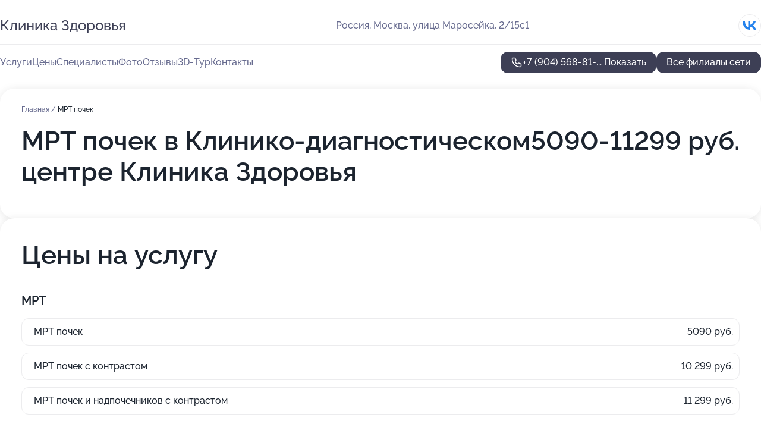

--- FILE ---
content_type: text/html; charset=utf-8
request_url: https://klinika-zdorovya-med.ru/kliniko-diagnosticheskij_tsentr_klinika_zdorovya_na_marosejke/service/mrt_pochek/
body_size: 27851
content:
<!DOCTYPE html>
<html lang="ru">
<head>
	<meta http-equiv="Content-Type" content="text/html; charset=utf-8">
	<meta name="viewport" content="width=device-width,maximum-scale=1,initial-scale=1,user-scalable=0">
	<meta name="format-detection" content="telephone=no">
	<meta name="theme-color" content="#3D3F55">
	<meta name="description" content="Информация о&#160;Клинико-диагностическом центре Клиника Здоровья на&#160;Маросейке">
	<link rel="icon" type="image/png" href="/favicon.png">

	<title>Клинико-диагностический центр Клиника Здоровья на&#160;Маросейке (на&#160;метро Китай-город, Лубянка, Площадь Революции, Театральная)</title>

	<link nonce="jdIlsxZGrqruVT80MWPBD5hl" href="//klinika-zdorovya-med.ru/build/lego2/lego2.css?v=Evk5cQF3AgE" rel="stylesheet" >

		<script type="application/ld+json">{"@context":"http:\/\/schema.org","@type":"https:\/\/schema.org\/MedicalBusiness","name":"\u041b\u0435\u0447\u0435\u0431\u043d\u043e-\u0434\u0438\u0430\u0433\u043d\u043e\u0441\u0442\u0438\u0447\u0435\u0441\u043a\u0438\u0439 \u0446\u0435\u043d\u0442\u0440 \u041a\u043b\u0438\u043d\u0438\u043a\u0430 \u0417\u0434\u043e\u0440\u043e\u0432\u044c\u044f","address":{"@type":"PostalAddress","streetAddress":"\u041f\u043e\u0434\u0441\u043e\u0441\u0435\u043d\u0441\u043a\u0438\u0439 \u043f\u0435\u0440\u0435\u0443\u043b\u043e\u043a, 17","addressLocality":"\u041c\u043e\u0441\u043a\u0432\u0430"},"url":"https:\/\/klinika-zdorovya-med.ru\/lechebno-diagnosticheskij_tsentr_klinika_zdorovya_na_kurskoj\/","contactPoint":{"@type":"ContactPoint","telephone":"+7\u00a0(926)\u00a0282-27-81","contactType":"customer service","areaServed":"RU","availableLanguage":"Russian"},"sameAs":["https:\/\/vk.com\/zdorovieklinika","https:\/\/www.youtube.com\/channel\/UCkFgoyG3_z_VDKaYGaql_Uw"],"image":"https:\/\/p1.zoon.ru\/preview\/0-WLD3gXB3guwqe-SgKJpw\/2400x1500x75\/1\/4\/a\/original_4f9106763c72dd064f00006f_68ecb130dc63b5.10482866.jpg","aggregateRating":{"@type":"AggregateRating","ratingValue":3.6,"worstRating":1,"bestRating":5,"reviewCount":86}}</script>
		<script type="application/ld+json">{"@context":"http:\/\/schema.org","@type":"https:\/\/schema.org\/MedicalBusiness","name":"\u041a\u043b\u0438\u043d\u0438\u043a\u043e-\u0434\u0438\u0430\u0433\u043d\u043e\u0441\u0442\u0438\u0447\u0435\u0441\u043a\u0438\u0439 \u0446\u0435\u043d\u0442\u0440 \u041a\u043b\u0438\u043d\u0438\u043a\u0430 \u0417\u0434\u043e\u0440\u043e\u0432\u044c\u044f","address":{"@type":"PostalAddress","streetAddress":"\u0443\u043b\u0438\u0446\u0430 \u041c\u0430\u0440\u043e\u0441\u0435\u0439\u043a\u0430, 2\/15\u04411","addressLocality":"\u041c\u043e\u0441\u043a\u0432\u0430"},"url":"https:\/\/klinika-zdorovya-med.ru\/kliniko-diagnosticheskij_tsentr_klinika_zdorovya_na_marosejke\/","contactPoint":{"@type":"ContactPoint","telephone":"+7\u00a0(904)\u00a0568-81-72","contactType":"customer service","areaServed":"RU","availableLanguage":"Russian"},"sameAs":["https:\/\/vk.com\/zdorovieklinika"],"image":"https:\/\/p2.zoon.ru\/preview\/30NmMaYcYLQ12NMSybaf8w\/2400x1500x75\/1\/a\/6\/original_51e626bca0f3020e68000040_680a3b193fef42.64951772.jpg","aggregateRating":{"@type":"AggregateRating","ratingValue":4.7,"worstRating":1,"bestRating":5,"reviewCount":436}}</script>
		<script nonce="jdIlsxZGrqruVT80MWPBD5hl">
		window.js_base = '/js.php';
	</script>

	</head>
<body >
	 <header id="header" class="header" data-organization-id="51e626bca0f3020e68000040">
	<div class="wrapper">
		<div class="header-container" data-uitest="lego-header-block">
			<div class="header-menu-activator" data-target="header-menu-activator">
				<span class="header-menu-activator__icon"></span>
			</div>

			<div class="header-title">
				<a href="/kliniko-diagnosticheskij_tsentr_klinika_zdorovya_na_marosejke/">					Клиника Здоровья
				</a>			</div>
			<div class="header-address text-3 text-secondary">Россия, Москва, улица Маросейка, 2/15с1</div>

						<div class="header-socials flex gap-8 icon icon--36" data-target="header-socials">
									<!--noindex-->
					<a href="https://vk.com/zdorovieklinika" data-category="vk_group" rel="nofollow" target="_blank">
						<svg class="svg-icons-vk_group" ><use xlink:href="/build/lego2/icons.svg?v=7bY1C8d-qmo#vk_group"></use></svg>
					</a>
					<!--/noindex-->
							</div>
					</div>

		<nav class="nav" data-target="header-nav" data-uitest="lego-navigation-block">
			<ul>
									<li data-target="header-services">
						<svg class="svg-icons-services" ><use xlink:href="/build/lego2/icons.svg?v=7bY1C8d-qmo#services"></use></svg>
						<a data-target="header-nav-link" href="https://klinika-zdorovya-med.ru/kliniko-diagnosticheskij_tsentr_klinika_zdorovya_na_marosejke/services/" data-za="{&quot;ev_label&quot;:&quot;all_service&quot;}">Услуги</a>
					</li>
									<li data-target="header-prices">
						<svg class="svg-icons-prices" ><use xlink:href="/build/lego2/icons.svg?v=7bY1C8d-qmo#prices"></use></svg>
						<a data-target="header-nav-link" href="https://klinika-zdorovya-med.ru/kliniko-diagnosticheskij_tsentr_klinika_zdorovya_na_marosejke/price/" data-za="{&quot;ev_label&quot;:&quot;price&quot;}">Цены</a>
					</li>
									<li data-target="header-specialists">
						<svg class="svg-icons-specialists" ><use xlink:href="/build/lego2/icons.svg?v=7bY1C8d-qmo#specialists"></use></svg>
						<a data-target="header-nav-link" href="https://klinika-zdorovya-med.ru/kliniko-diagnosticheskij_tsentr_klinika_zdorovya_na_marosejke/#specialists" data-za="{&quot;ev_label&quot;:&quot;org_prof&quot;}">Специалисты</a>
					</li>
									<li data-target="header-photo">
						<svg class="svg-icons-photo" ><use xlink:href="/build/lego2/icons.svg?v=7bY1C8d-qmo#photo"></use></svg>
						<a data-target="header-nav-link" href="https://klinika-zdorovya-med.ru/kliniko-diagnosticheskij_tsentr_klinika_zdorovya_na_marosejke/#photos" data-za="{&quot;ev_label&quot;:&quot;photos&quot;}">Фото</a>
					</li>
									<li data-target="header-reviews">
						<svg class="svg-icons-reviews" ><use xlink:href="/build/lego2/icons.svg?v=7bY1C8d-qmo#reviews"></use></svg>
						<a data-target="header-nav-link" href="https://klinika-zdorovya-med.ru/kliniko-diagnosticheskij_tsentr_klinika_zdorovya_na_marosejke/#reviews" data-za="{&quot;ev_label&quot;:&quot;reviews&quot;}">Отзывы</a>
					</li>
									<li data-target="header-tour3d">
						<svg class="svg-icons-tour3d" ><use xlink:href="/build/lego2/icons.svg?v=7bY1C8d-qmo#tour3d"></use></svg>
						<a data-target="header-nav-link" href="https://klinika-zdorovya-med.ru/kliniko-diagnosticheskij_tsentr_klinika_zdorovya_na_marosejke/#tour3d" data-za="{&quot;ev_label&quot;:&quot;tour3d&quot;}">3D-Тур</a>
					</li>
									<li data-target="header-contacts">
						<svg class="svg-icons-contacts" ><use xlink:href="/build/lego2/icons.svg?v=7bY1C8d-qmo#contacts"></use></svg>
						<a data-target="header-nav-link" href="https://klinika-zdorovya-med.ru/kliniko-diagnosticheskij_tsentr_klinika_zdorovya_na_marosejke/#contacts" data-za="{&quot;ev_label&quot;:&quot;contacts&quot;}">Контакты</a>
					</li>
							</ul>

			<div class="header-controls">
				<div class="header-controls__wrapper">
					<a
	href="tel:+79045688172"
	class="phone-button button button--primary button--36 icon--20"
	data-phone="+7 (904) 568-81-72"
	data-za="{&quot;ev_sourceType&quot;:&quot;&quot;,&quot;ev_sourceId&quot;:&quot;51e626bca0f3020e68000040.76a0&quot;,&quot;object_type&quot;:&quot;organization&quot;,&quot;object_id&quot;:&quot;51e626bca0f3020e68000040.76a0&quot;,&quot;ev_label&quot;:&quot;premium&quot;,&quot;ev_category&quot;:&quot;phone_o_l&quot;}">
	<svg class="svg-icons-phone" ><use xlink:href="/build/lego2/icons.svg?v=7bY1C8d-qmo#phone"></use></svg>
			<div data-target="show-phone-number">
			+7 (904) 568-81-...
			<span data-target="phone-button-show">Показать</span>
		</div>
	</a>


									</div>

									<a href="https://klinika-zdorovya-med.ru/" class="header-controls__booking button button--primary button--36 button--mobile-fluid">Все филиалы сети</a>
							</div>

			<div class="header-nav-address">
									<div class="header-block flex gap-12 icon icon--36" data-target="header-socials">
													<!--noindex-->
							<a href="https://vk.com/zdorovieklinika" data-category="vk_group" rel="nofollow" target="_blank">
								<svg class="svg-icons-vk_group" ><use xlink:href="/build/lego2/icons.svg?v=7bY1C8d-qmo#vk_group"></use></svg>
							</a>
							<!--/noindex-->
											</div>
				
				<div class="header-block text-3 text-center text-secondary">Россия, Москва, улица Маросейка, 2/15с1</div>
			</div>
		</nav>
	</div>
</header>
<div class="header-placeholder"></div>

<div class="contacts-panel" id="contacts-panel">
	

	<div class="contacts-panel-wrapper">
								<a href="tel:+79045688172" class="contacts-panel-icon" data-phone="+7 (904) 568-81-72" data-za="{&quot;ev_sourceType&quot;:&quot;nav_panel&quot;,&quot;ev_sourceId&quot;:&quot;51e626bca0f3020e68000040.76a0&quot;,&quot;object_type&quot;:&quot;organization&quot;,&quot;object_id&quot;:&quot;51e626bca0f3020e68000040.76a0&quot;,&quot;ev_label&quot;:&quot;premium&quot;,&quot;ev_category&quot;:&quot;phone_o_l&quot;}">
				<svg class="svg-icons-phone_filled" ><use xlink:href="/build/lego2/icons.svg?v=7bY1C8d-qmo#phone_filled"></use></svg>
			</a>
						</div>
</div>

<script nonce="jdIlsxZGrqruVT80MWPBD5hl" type="module">
	import { initContactsPanel } from '//klinika-zdorovya-med.ru/build/lego2/lego2.js?v=aBQmwV5uQB0';

	initContactsPanel(document.getElementById('contacts-panel'));
</script>


<script nonce="jdIlsxZGrqruVT80MWPBD5hl" type="module">
	import { initHeader } from '//klinika-zdorovya-med.ru/build/lego2/lego2.js?v=aBQmwV5uQB0';

	initHeader(document.getElementById('header'));
</script>
 	<main class="main-container">
		<div class="wrapper section-wrapper">
			<div class="service-description__wrapper">
	<section class="service-description section-block">
		<div class="page-breadcrumbs">
			<div class="breadcrumbs">
			<span>
							<a href="https://klinika-zdorovya-med.ru/kliniko-diagnosticheskij_tsentr_klinika_zdorovya_na_marosejke/">
					Главная
				</a>
						/		</span>
			<span class="active">
							МРТ почек
								</span>
	</div>

		</div>
					<script nonce="jdIlsxZGrqruVT80MWPBD5hl" type="application/ld+json">{"@context":"http:\/\/schema.org","@type":"BreadcrumbList","itemListElement":[{"@type":"ListItem","position":1,"item":{"name":"\u0413\u043b\u0430\u0432\u043d\u0430\u044f","@id":"https:\/\/klinika-zdorovya-med.ru\/kliniko-diagnosticheskij_tsentr_klinika_zdorovya_na_marosejke\/"}}]}</script>
		
		<div class="service-description-title">
			<h1 class="page-title">МРТ почек в Клинико-диагностическом центре Клиника Здоровья</h1>
			<div class="service-description-title__price">
									<span class="service-description__price-label text-secondary">Цена:</span>
											5090-11299
										руб.
							</div>
		</div>

		<div class="service-description__text collapse collapse--text-3">
			<div class="collapse__overflow">
				<div class="collapse__text"></div>
			</div>
		</div>
	</section>

		<section class="service-prices section-block">
		<h2 class="text-h2">Цены на услугу</h2>

		<ul class="service-prices-list">
							<li>
					<div class="service-prices-list__title">
						МРТ
					</div>
					<div>
						<ul class="service-list-dish__items">
															<li class="service-list-dish service-list-dish--price">
									МРТ почек
									<div class="service-list-dish__price">
																					5090 руб.
																			</div>
								</li>
															<li class="service-list-dish service-list-dish--price">
									МРТ почек с контрастом
									<div class="service-list-dish__price">
																					10 299 руб.
																			</div>
								</li>
															<li class="service-list-dish service-list-dish--price">
									МРТ  почек и надпочечников с контрастом
									<div class="service-list-dish__price">
																					11 299 руб.
																			</div>
								</li>
													</ul>
					</div>
				</li>
					</ul>
	</section>
	</div>
	<section class="section-placeholder__container">
		<h2 class="section-placeholder__title text-h2">Акции и скидки</h2>
		<div class="section-placeholder _offers">
			<div class="section-placeholder__text text-4">
				Ознакомиться с&nbsp;текущими акциями и&nbsp;предложениями
				Клинико-диагностического центра Клиника Здоровья
				вы&nbsp;можете, связавшись с&nbsp;нами по&nbsp;телефону или в&nbsp;мессенджерах
			</div>
			<div class="contacts-block text-2">
		<div class="contacts-block__phone">
		<div>Контактный номер</div>
		<a
	href="tel:+79045688172"
	class="phone-button button button--secondary button--36 icon--20"
	data-phone="+7 (904) 568-81-72"
	data-za="{&quot;ev_sourceType&quot;:&quot;&quot;,&quot;ev_sourceId&quot;:&quot;51e626bca0f3020e68000040.76a0&quot;,&quot;object_type&quot;:&quot;organization&quot;,&quot;object_id&quot;:&quot;51e626bca0f3020e68000040.76a0&quot;,&quot;ev_label&quot;:&quot;premium&quot;,&quot;ev_category&quot;:&quot;phone_o_l&quot;}">
	<svg class="svg-icons-phone" ><use xlink:href="/build/lego2/icons.svg?v=7bY1C8d-qmo#phone"></use></svg>
			<div data-target="show-phone-number">
			+7 (904) 568-81-...
			<span data-target="phone-button-show">Показать</span>
		</div>
	</a>

	</div>
		</div>

		</div>
	</section>
<section class="photo-section" id="photos" data-uitest="lego-gallery-block">
	<div class="section-block__title flex flex--sb">
		<h2 class="text-h2">Фотогалерея</h2>

					<div class="slider__navigation" data-target="slider-navigation">
				<button class="slider__control prev" data-target="slider-prev">
					<svg class="svg-icons-arrow" ><use xlink:href="/build/lego2/icons.svg?v=7bY1C8d-qmo#arrow"></use></svg>
				</button>
				<button class="slider__control next" data-target="slider-next">
					<svg class="svg-icons-arrow" ><use xlink:href="/build/lego2/icons.svg?v=7bY1C8d-qmo#arrow"></use></svg>
				</button>
			</div>
			</div>

	<div class="section-block__slider" data-target="slider-container" data-total="29" data-owner-type="organization" data-owner-id="51e626bca0f3020e68000040">
		<div class="photo-section__slider swiper-wrapper">
						<div class="photo-section__slide swiper-slide" data-id="680a3b1999185e62780b9cba" data-target="photo-slide-item" data-index="0">
				<img src="https://p2.zoon.ru/preview/aY38vOeY42NB9rKRZlYJ4Q/1070x800x85/1/a/6/original_51e626bca0f3020e68000040_680a3b193fef42.64951772.jpg" loading="lazy" alt="">
			</div>
						<div class="photo-section__slide swiper-slide" data-id="5805e2417f17b1994c8b456f" data-target="photo-slide-item" data-index="1">
				<img src="https://p2.zoon.ru/preview/ihqnvJmgU8e6q1qMY4Xjaw/1200x800x85/1/3/7/original_51e626bca0f3020e68000041_5805e2413b0fa.jpg" loading="lazy" alt="">
			</div>
						<div class="photo-section__slide swiper-slide" data-id="688cd5fdd1406207e20f77ec" data-target="photo-slide-item" data-index="2">
				<img src="https://p2.zoon.ru/preview/-kYJPgeaOiDDBDej0HKz5w/1032x800x85/1/2/3/original_51e626bca0f3020e68000040_688cd5fcbf5f41.60439112.jpg" loading="lazy" alt="">
			</div>
						<div class="photo-section__slide swiper-slide" data-id="680a41c6d19e2236cf0ab2b4" data-target="photo-slide-item" data-index="3">
				<img src="https://p0.zoon.ru/preview/IvLbca0Ypv39dWjHFzJQ9w/1127x800x85/1/8/7/original_51e626bca0f3020e68000040_680a41c68edb81.72199938.jpg" loading="lazy" alt="">
			</div>
						<div class="photo-section__slide swiper-slide" data-id="680a3b141a32b7e9ed04ff6d" data-target="photo-slide-item" data-index="4">
				<img src="https://p1.zoon.ru/preview/q7USurxnd-pvlA06g3Pbgw/1070x800x85/1/3/f/original_51e626bca0f3020e68000040_680a3b14202bc7.91543217.jpg" loading="lazy" alt="">
			</div>
						<div class="photo-section__slide swiper-slide" data-id="680a3b179df7722a920e6977" data-target="photo-slide-item" data-index="5">
				<img src="https://p1.zoon.ru/preview/7UNT1ZkLxJpz5fBwHUqZmQ/598x800x85/1/0/2/original_51e626bca0f3020e68000040_680a3b16d33430.91442609.jpg" loading="lazy" alt="">
			</div>
						<div class="photo-section__slide swiper-slide" data-id="5805e2567f17b1ff4c8b456e" data-target="photo-slide-item" data-index="6">
				<img src="https://p2.zoon.ru/preview/dliJI9w5pXnHk1MAmOAK3w/1200x800x85/1/3/2/original_51e626bca0f3020e68000041_5805e2564dfc1.jpg" loading="lazy" alt="">
			</div>
						<div class="photo-section__slide swiper-slide" data-id="626a59716515b90cae0d34df" data-target="photo-slide-item" data-index="7">
				<img src="https://p2.zoon.ru/preview/zWaY4vCxzI3bK5Jj_pJP9A/1200x800x85/1/6/b/original_51e626bca0f3020e68000041_626a59718a10a3.53574002.jpg" loading="lazy" alt="">
			</div>
						<div class="photo-section__slide swiper-slide" data-id="626a59696358d276bb0a9e52" data-target="photo-slide-item" data-index="8">
				<img src="https://p1.zoon.ru/preview/XGaQJilu5wDx5mg-M6AKLA/1200x800x85/1/6/f/original_51e626bca0f3020e68000041_626a5968d668e2.90220417.jpg" loading="lazy" alt="">
			</div>
						<div class="photo-section__slide swiper-slide" data-id="680a3b24868d8e94c8044131" data-target="photo-slide-item" data-index="9">
				<img src="https://p1.zoon.ru/preview/cOO9GS5ZUp_9Zd1mnl4HIg/600x800x85/1/c/0/original_51e626bca0f3020e68000040_680a3b24928d24.29850876.jpg" loading="lazy" alt="">
			</div>
						<div class="photo-section__slide swiper-slide" data-id="680a3b0d055f4c03500f2070" data-target="photo-slide-item" data-index="10">
				<img src="https://p2.zoon.ru/preview/lZ92_N9LAd6hxV5-pAcmYA/598x800x85/1/e/f/original_51e626bca0f3020e68000040_680a3b0ca2ab22.54527687.jpg" loading="lazy" alt="">
			</div>
						<div class="photo-section__slide swiper-slide" data-id="65fbfbd480c2940dfc051a00" data-target="photo-slide-item" data-index="11">
				<img src="https://pr5.zoon.ru/LwXf1gb1enkkdqwKxRrnhQ/1203x800%2Cq85/apy_PllSUC_YbPj761wIBC48RppPOjqHmqtPj2Qdcqo_ljSduq01hEqBhjFrRrt2MoAqgZY5_hn3N2QboOJw3h448Gd36oZgLuHvs7-jQ9RkCg5EiGcR5E-_zdg81qUe" loading="lazy" alt="">
			</div>
						<div class="photo-section__slide swiper-slide" data-id="626a598d47dbd2cc260252c9" data-target="photo-slide-item" data-index="12">
				<img src="https://p2.zoon.ru/preview/6vEe64CmTXZtUTiRIVhTJw/1200x800x85/1/0/4/original_51e626bca0f3020e68000041_626a598da5bca0.96678196.jpg" loading="lazy" alt="">
			</div>
						<div class="photo-section__slide swiper-slide" data-id="5805e2637f17b1804d8b4567" data-target="photo-slide-item" data-index="13">
				<img src="https://p2.zoon.ru/preview/SvE2qcFv2hYUCV7qVPH9xA/1200x800x85/1/5/e/original_51e626bca0f3020e68000041_5805e26362eb8.jpg" loading="lazy" alt="">
			</div>
						<div class="photo-section__slide swiper-slide" data-id="5805e2617f17b1884d8b4567" data-target="photo-slide-item" data-index="14">
				<img src="https://p0.zoon.ru/preview/5k03NCnmINXr5t1sJSAcTQ/1200x800x85/1/3/d/original_51e626bca0f3020e68000041_5805e261272bc.jpg" loading="lazy" alt="">
			</div>
						<div class="photo-section__slide swiper-slide" data-id="65fbfbd480c2940dfc0519fe" data-target="photo-slide-item" data-index="15">
				<img src="https://pr6.zoon.ru/Mxu4rxfgg34RWns4BvHSsQ/1203x800%2Cq85/apy_PllSUC_YbPj761wIBC48RppPOjqHmqtPj2Qdcqqz55Rp_FD36w_ie94JISqVy9s1zv6ezYF2_aUFANrateXgbJpOx7v3yl7BzYj978LNkxxulccPKnchCjs7nDxU" loading="lazy" alt="">
			</div>
						<div class="photo-section__slide swiper-slide" data-id="5805e24e7f17b1274d8b456f" data-target="photo-slide-item" data-index="16">
				<img src="https://p0.zoon.ru/preview/VpO1AWK5mUYKAsfH5jB-oA/1200x800x85/1/5/4/original_51e626bca0f3020e68000041_5805e24e2d95d.jpg" loading="lazy" alt="">
			</div>
						<div class="photo-section__slide swiper-slide" data-id="5805e23f7f17b19d4c8b4572" data-target="photo-slide-item" data-index="17">
				<img src="https://p2.zoon.ru/preview/BtkWa91iBx_8GrXuxbOboQ/1200x800x85/1/0/8/original_51e626bca0f3020e68000041_5805e23f2f1c4.jpg" loading="lazy" alt="">
			</div>
						<div class="photo-section__slide swiper-slide" data-id="688cd5f325a9c4ddea01b664" data-target="photo-slide-item" data-index="18">
				<img src="https://p0.zoon.ru/preview/yZTBQADoRkWIGtJTAn42AQ/557x800x85/1/7/c/original_51e626bca0f3020e68000040_688cd5f3544848.21526172.jpg" loading="lazy" alt="">
			</div>
						<div class="photo-section__slide swiper-slide" data-id="688cd5f616dac4d7c400f094" data-target="photo-slide-item" data-index="19">
				<img src="https://p0.zoon.ru/preview/vw83C19muqeHhz4suC1LVg/537x800x85/1/f/3/original_51e626bca0f3020e68000040_688cd5f5ce07d4.85533797.jpg" loading="lazy" alt="">
			</div>
						<div class="photo-section__slide swiper-slide" data-id="688cd5f851e0e7d44608ec14" data-target="photo-slide-item" data-index="20">
				<img src="https://p2.zoon.ru/preview/rDZEcx-vHWy9cvf1NCbrmQ/571x800x85/1/9/6/original_51e626bca0f3020e68000040_688cd5f84b4a50.97899798.jpg" loading="lazy" alt="">
			</div>
						<div class="photo-section__slide swiper-slide" data-id="688cd5fa044aacc5bc0cf166" data-target="photo-slide-item" data-index="21">
				<img src="https://p2.zoon.ru/preview/6vbciqgxukV8qhuOLVWJKQ/583x800x85/1/9/8/original_51e626bca0f3020e68000040_688cd5fa9029a4.06209432.jpg" loading="lazy" alt="">
			</div>
						<div class="photo-section__slide swiper-slide" data-id="688cd5ffb12db1d6250bc944" data-target="photo-slide-item" data-index="22">
				<img src="https://p1.zoon.ru/preview/0WlKszCVPWp7srherFG1Pg/1200x800x85/1/9/2/original_51e626bca0f3020e68000040_688cd5ff48e2c2.42636866.jpg" loading="lazy" alt="">
			</div>
						<div class="photo-section__slide swiper-slide" data-id="688cd601dbe1ff5933081384" data-target="photo-slide-item" data-index="23">
				<img src="https://p0.zoon.ru/preview/xl_Ep6Y9_nqmuq-Epau08A/580x800x85/1/6/8/original_51e626bca0f3020e68000040_688cd601aa29e2.69158849.jpg" loading="lazy" alt="">
			</div>
						<div class="photo-section__slide swiper-slide" data-id="688cd6045e3061e3350622da" data-target="photo-slide-item" data-index="24">
				<img src="https://p1.zoon.ru/preview/qk_AFr7nEKQSYbcQwryQcA/534x800x85/1/3/c/original_51e626bca0f3020e68000040_688cd603ec7a10.30831766.jpg" loading="lazy" alt="">
			</div>
						<div class="photo-section__slide swiper-slide" data-id="688cd6067f1b1b50f20e58bc" data-target="photo-slide-item" data-index="25">
				<img src="https://p2.zoon.ru/preview/Nv_PT1reBh6tVVZYVLiueA/459x800x85/1/7/7/original_51e626bca0f3020e68000040_688cd60662f865.75385830.jpg" loading="lazy" alt="">
			</div>
						<div class="photo-section__slide swiper-slide" data-id="688cd608da8ee56f050d97ea" data-target="photo-slide-item" data-index="26">
				<img src="https://p2.zoon.ru/preview/jMN0kmfXoSdqU6kuphRGFg/561x800x85/1/a/9/original_51e626bca0f3020e68000040_688cd6088c88a3.65603221.jpg" loading="lazy" alt="">
			</div>
						<div class="photo-section__slide swiper-slide" data-id="688cd60bcd8733586704f25e" data-target="photo-slide-item" data-index="27">
				<img src="https://p2.zoon.ru/preview/D_TMoB3GuPncNWF9DhBC2Q/532x800x85/1/f/a/original_51e626bca0f3020e68000040_688cd60ae48c29.20212684.jpg" loading="lazy" alt="">
			</div>
						<div class="photo-section__slide swiper-slide" data-id="688cd60de53b6b02f404ff0e" data-target="photo-slide-item" data-index="28">
				<img src="https://p0.zoon.ru/preview/MGOl9iWHXgcghS7qIev7XA/581x800x85/1/a/6/original_51e626bca0f3020e68000040_688cd60d0ce2f1.52368674.jpg" loading="lazy" alt="">
			</div>
					</div>
	</div>

	<div class="slider__pagination" data-target="slider-pagination"></div>
</section>

<script nonce="jdIlsxZGrqruVT80MWPBD5hl" type="module">
	import { initPhotos } from '//klinika-zdorovya-med.ru/build/lego2/lego2.js?v=aBQmwV5uQB0';

	const node = document.getElementById('photos');
	initPhotos(node);
</script>
<section class="reviews-section section-block" id="reviews" data-uitest="lego-reviews-block">
	<div class="section-block__title flex flex--sb">
		<h2 class="text-h2">
			Отзывы
		</h2>

				<div class="slider__navigation" data-target="slider-navigation">
			<button class="slider__control prev" data-target="slider-prev">
				<svg class="svg-icons-arrow" ><use xlink:href="/build/lego2/icons.svg?v=7bY1C8d-qmo#arrow"></use></svg>
			</button>
			<button class="slider__control next" data-target="slider-next">
				<svg class="svg-icons-arrow" ><use xlink:href="/build/lego2/icons.svg?v=7bY1C8d-qmo#arrow"></use></svg>
			</button>
		</div>
			</div>

	<div class="reviews-section__list" data-target="slider-container">
		<div class="reviews-section__slider swiper-wrapper" data-target="review-section-slides">
							<div
	class="reviews-section-item swiper-slide "
	data-id="65fe31b126762cddfc065ae5"
	data-owner-id="51e626bca0f3020e68000040"
	data-target="review">
	<div  class="flex flex--center-y gap-12">
		<div class="reviews-section-item__avatar">
										<svg class="svg-icons-user" ><use xlink:href="/build/lego2/icons.svg?v=7bY1C8d-qmo#user"></use></svg>
					</div>
		<div class="reviews-section-item__head">
			<div class="reviews-section-item__head-top flex flex--center-y gap-16">
				<div class="flex flex--center-y gap-8">
										<div class="stars stars--16" style="--rating: 5">
						<div class="stars__rating">
							<div class="stars stars--filled"></div>
						</div>
					</div>
					<div class="reviews-section-item__mark text-3">
						5,0
					</div>
				</div>
											</div>

			<div class="reviews-section-item__name text-3 fade">
				Виктор
			</div>
		</div>
	</div>
					<div class="reviews-section-item__descr collapse collapse--text-2 mt-8">
			<div class="collapse__overflow">
				<div class="collapse__text">
																<div>
							<span class="reviews-section-item__text-title">Преимущества:</span> Нет очереди, грамотный врач, рекомендация от врача как уберечь суставы, отношение к пациенту, хорошее оборудование.
						</div>
																<div>
							<span class="reviews-section-item__text-title">Недостатки:</span> нет
						</div>
																<div>
							<span class="reviews-section-item__text-title">Комментарий:</span>
							После  долгих лет тренировок в зале у меня в последнее время начали болеть коленные суставы. Пришел сюда что бы сделать МРТ. Мне повезло что не было очереди и приняли сразу. Врач опросил меня потом, сделал МРТ, а на следующий день я уже получил результат.  Все было хорошо, но  врач посоветовал одевать бандаж, что бы колени были защищены. Хочу выразить благодарность за такое отношение к пациенту и хорошее оборудование в клинике. Рекомендую
						</div>
									</div>
			</div>
		</div>
			<div class="reviews-section-item__date text-2 text-secondary mt-8">
		23 марта 2024 Отзыв взят с сайта Zoon.ru
	</div>
</div>

							<div
	class="reviews-section-item swiper-slide "
	data-id="65fd5487ff68efafe90e9c49"
	data-owner-id="51e626bca0f3020e68000040"
	data-target="review">
	<div  class="flex flex--center-y gap-12">
		<div class="reviews-section-item__avatar">
										<svg class="svg-icons-user" ><use xlink:href="/build/lego2/icons.svg?v=7bY1C8d-qmo#user"></use></svg>
					</div>
		<div class="reviews-section-item__head">
			<div class="reviews-section-item__head-top flex flex--center-y gap-16">
				<div class="flex flex--center-y gap-8">
										<div class="stars stars--16" style="--rating: 5">
						<div class="stars__rating">
							<div class="stars stars--filled"></div>
						</div>
					</div>
					<div class="reviews-section-item__mark text-3">
						5,0
					</div>
				</div>
											</div>

			<div class="reviews-section-item__name text-3 fade">
				Нина Щеголева
			</div>
		</div>
	</div>
					<div class="reviews-section-item__descr collapse collapse--text-2 mt-8">
			<div class="collapse__overflow">
				<div class="collapse__text">
																										<div>
							<span class="reviews-section-item__text-title">Комментарий:</span>
							Начались проблемы с тазобедренными суставами.  Обычный рентген ясности не внес.  Сделали МРТ тазобедренных суставов. Быстро, качественно. Цена нормальная. Завтра иду к ортопеду.
						</div>
									</div>
			</div>
		</div>
			<div class="reviews-section-item__date text-2 text-secondary mt-8">
		22 марта 2024 Отзыв взят с сайта Zoon.ru
	</div>
</div>

							<div
	class="reviews-section-item swiper-slide "
	data-id="65fc5f011e651d2fb20ef507"
	data-owner-id="51e626bca0f3020e68000040"
	data-target="review">
	<div  class="flex flex--center-y gap-12">
		<div class="reviews-section-item__avatar">
										<svg class="svg-icons-user" ><use xlink:href="/build/lego2/icons.svg?v=7bY1C8d-qmo#user"></use></svg>
					</div>
		<div class="reviews-section-item__head">
			<div class="reviews-section-item__head-top flex flex--center-y gap-16">
				<div class="flex flex--center-y gap-8">
										<div class="stars stars--16" style="--rating: 5">
						<div class="stars__rating">
							<div class="stars stars--filled"></div>
						</div>
					</div>
					<div class="reviews-section-item__mark text-3">
						5,0
					</div>
				</div>
											</div>

			<div class="reviews-section-item__name text-3 fade">
				Оксана Л.
			</div>
		</div>
	</div>
					<div class="reviews-section-item__descr collapse collapse--text-2 mt-8">
			<div class="collapse__overflow">
				<div class="collapse__text">
																										<div>
							<span class="reviews-section-item__text-title">Комментарий:</span>
							Делала МРТ в центре по направлению врача. Я прошла без очереди, так как записывалась заранее на процедуру. Все прошло быстро, результаты с подробным описанием исследованием получила сразу на руки после небольшого ожидания.
						</div>
									</div>
			</div>
		</div>
			<div class="reviews-section-item__date text-2 text-secondary mt-8">
		21 марта 2024 Отзыв взят с сайта Zoon.ru
	</div>
</div>

							<div
	class="reviews-section-item swiper-slide "
	data-id="65c8aa6af10a1ce49a0b864f"
	data-owner-id="51e626bca0f3020e68000040"
	data-target="review">
	<div  class="flex flex--center-y gap-12">
		<div class="reviews-section-item__avatar">
										<svg class="svg-icons-user" ><use xlink:href="/build/lego2/icons.svg?v=7bY1C8d-qmo#user"></use></svg>
					</div>
		<div class="reviews-section-item__head">
			<div class="reviews-section-item__head-top flex flex--center-y gap-16">
				<div class="flex flex--center-y gap-8">
										<div class="stars stars--16" style="--rating: 5">
						<div class="stars__rating">
							<div class="stars stars--filled"></div>
						</div>
					</div>
					<div class="reviews-section-item__mark text-3">
						5,0
					</div>
				</div>
											</div>

			<div class="reviews-section-item__name text-3 fade">
				Екатерина
			</div>
		</div>
	</div>
					<div class="reviews-section-item__descr collapse collapse--text-2 mt-8">
			<div class="collapse__overflow">
				<div class="collapse__text">
																										<div>
							<span class="reviews-section-item__text-title">Комментарий:</span>
							Приходили с бабулей делать КТ органов грудной клетки, так как было подозрение на туберкулёз. Цена сравнительно недорогая, и кроме самого исследования и его описания ещё дают диск с записью. Всё быстро, профессионально, впечатления от центра хорошие.
						</div>
									</div>
			</div>
		</div>
			<div class="reviews-section-item__date text-2 text-secondary mt-8">
		11 февраля 2024 Отзыв взят с сайта Zoon.ru
	</div>
</div>

							<div
	class="reviews-section-item swiper-slide "
	data-id="65c75ba6a45c2fa4d40672a6"
	data-owner-id="51e626bca0f3020e68000040"
	data-target="review">
	<div  class="flex flex--center-y gap-12">
		<div class="reviews-section-item__avatar">
										<svg class="svg-icons-user" ><use xlink:href="/build/lego2/icons.svg?v=7bY1C8d-qmo#user"></use></svg>
					</div>
		<div class="reviews-section-item__head">
			<div class="reviews-section-item__head-top flex flex--center-y gap-16">
				<div class="flex flex--center-y gap-8">
										<div class="stars stars--16" style="--rating: 5">
						<div class="stars__rating">
							<div class="stars stars--filled"></div>
						</div>
					</div>
					<div class="reviews-section-item__mark text-3">
						5,0
					</div>
				</div>
											</div>

			<div class="reviews-section-item__name text-3 fade">
				Сергей
			</div>
		</div>
	</div>
					<div class="reviews-section-item__descr collapse collapse--text-2 mt-8">
			<div class="collapse__overflow">
				<div class="collapse__text">
																<div>
							<span class="reviews-section-item__text-title">Преимущества:</span> Качественное оборудование, оперативно поставили диагноз
						</div>
																<div>
							<span class="reviews-section-item__text-title">Недостатки:</span> нет
						</div>
																<div>
							<span class="reviews-section-item__text-title">Комментарий:</span>
							На тренировке в зале  повредил ногу в области колена была боль. Пришел сюда что что бы сделать МРТ. После МРТ травматолог сказал точный диагноз это был частичный разрыв связок пришлось накладывать гипс. Наложили гипс теперь 2 недели придется в нем ходить. Хочу отметить качественное оборудование и оперативность  определения диагноза. Рекомендую
						</div>
									</div>
			</div>
		</div>
			<div class="reviews-section-item__date text-2 text-secondary mt-8">
		10 февраля 2024 Отзыв взят с сайта Zoon.ru
	</div>
</div>

							<div
	class="reviews-section-item swiper-slide "
	data-id="65c6461b46be9d3a850aa3a2"
	data-owner-id="51e626bca0f3020e68000040"
	data-target="review">
	<div  class="flex flex--center-y gap-12">
		<div class="reviews-section-item__avatar">
										<svg class="svg-icons-user" ><use xlink:href="/build/lego2/icons.svg?v=7bY1C8d-qmo#user"></use></svg>
					</div>
		<div class="reviews-section-item__head">
			<div class="reviews-section-item__head-top flex flex--center-y gap-16">
				<div class="flex flex--center-y gap-8">
										<div class="stars stars--16" style="--rating: 5">
						<div class="stars__rating">
							<div class="stars stars--filled"></div>
						</div>
					</div>
					<div class="reviews-section-item__mark text-3">
						5,0
					</div>
				</div>
											</div>

			<div class="reviews-section-item__name text-3 fade">
				Ярослав Степанов
			</div>
		</div>
	</div>
					<div class="reviews-section-item__descr collapse collapse--text-2 mt-8">
			<div class="collapse__overflow">
				<div class="collapse__text">
																										<div>
							<span class="reviews-section-item__text-title">Комментарий:</span>
							Папа прошел МРТ, и всё прошло успешно. Мы остались довольны обслуживанием - все было выполнено качественно, оперативно и профессионально. Радует, что результаты исследования мы получили ещё в тот же день. Мы выбрали центр на основе положительных отзывов, и наш выбор подтвердился. Запись прошла быстро, а администратор проявил профессионализм и дружелюбие в общении по телефону.
						</div>
									</div>
			</div>
		</div>
			<div class="reviews-section-item__date text-2 text-secondary mt-8">
		9 февраля 2024 Отзыв взят с сайта Zoon.ru
	</div>
</div>

							<div
	class="reviews-section-item swiper-slide "
	data-id="65c4ee38f590852f5705da2a"
	data-owner-id="51e626bca0f3020e68000040"
	data-target="review">
	<div  class="flex flex--center-y gap-12">
		<div class="reviews-section-item__avatar">
										<svg class="svg-icons-user" ><use xlink:href="/build/lego2/icons.svg?v=7bY1C8d-qmo#user"></use></svg>
					</div>
		<div class="reviews-section-item__head">
			<div class="reviews-section-item__head-top flex flex--center-y gap-16">
				<div class="flex flex--center-y gap-8">
										<div class="stars stars--16" style="--rating: 5">
						<div class="stars__rating">
							<div class="stars stars--filled"></div>
						</div>
					</div>
					<div class="reviews-section-item__mark text-3">
						5,0
					</div>
				</div>
											</div>

			<div class="reviews-section-item__name text-3 fade">
				Анна Беликова
			</div>
		</div>
	</div>
					<div class="reviews-section-item__descr collapse collapse--text-2 mt-8">
			<div class="collapse__overflow">
				<div class="collapse__text">
																										<div>
							<span class="reviews-section-item__text-title">Комментарий:</span>
							Долгое время мучил сильный кашель, поэтому прошла в клинике КТ легких. Процедура прошла вполне комфортно и быстро, довольна внимательным и доброжелательным отношением врача, описание прислали на почту.
						</div>
									</div>
			</div>
		</div>
			<div class="reviews-section-item__date text-2 text-secondary mt-8">
		8 февраля 2024 Отзыв взят с сайта Zoon.ru
	</div>
</div>

							<div
	class="reviews-section-item swiper-slide "
	data-id="65aca435eddc8781bc0d5ae1"
	data-owner-id="51e626bca0f3020e68000040"
	data-target="review">
	<div  class="flex flex--center-y gap-12">
		<div class="reviews-section-item__avatar">
										<svg class="svg-icons-user" ><use xlink:href="/build/lego2/icons.svg?v=7bY1C8d-qmo#user"></use></svg>
					</div>
		<div class="reviews-section-item__head">
			<div class="reviews-section-item__head-top flex flex--center-y gap-16">
				<div class="flex flex--center-y gap-8">
										<div class="stars stars--16" style="--rating: 5">
						<div class="stars__rating">
							<div class="stars stars--filled"></div>
						</div>
					</div>
					<div class="reviews-section-item__mark text-3">
						5,0
					</div>
				</div>
											</div>

			<div class="reviews-section-item__name text-3 fade">
				Ирина
			</div>
		</div>
	</div>
					<div class="reviews-section-item__descr collapse collapse--text-2 mt-8">
			<div class="collapse__overflow">
				<div class="collapse__text">
																										<div>
							<span class="reviews-section-item__text-title">Комментарий:</span>
							Проходила КТ позвоночника, всё отлично. Записалась на удобное время, в обеденный перерыв. Сделали подробное описание, прислали на электронную почту. По цене доступно, сотрудники доброжелательные.
						</div>
									</div>
			</div>
		</div>
			<div class="reviews-section-item__date text-2 text-secondary mt-8">
		21 января 2024 Отзыв взят с сайта Zoon.ru
	</div>
</div>

							<div
	class="reviews-section-item swiper-slide "
	data-id="65ab2de2c6df131fe20896e3"
	data-owner-id="51e626bca0f3020e68000040"
	data-target="review">
	<div  class="flex flex--center-y gap-12">
		<div class="reviews-section-item__avatar">
										<svg class="svg-icons-user" ><use xlink:href="/build/lego2/icons.svg?v=7bY1C8d-qmo#user"></use></svg>
					</div>
		<div class="reviews-section-item__head">
			<div class="reviews-section-item__head-top flex flex--center-y gap-16">
				<div class="flex flex--center-y gap-8">
										<div class="stars stars--16" style="--rating: 5">
						<div class="stars__rating">
							<div class="stars stars--filled"></div>
						</div>
					</div>
					<div class="reviews-section-item__mark text-3">
						5,0
					</div>
				</div>
											</div>

			<div class="reviews-section-item__name text-3 fade">
				Людмила 
			</div>
		</div>
	</div>
					<div class="reviews-section-item__descr collapse collapse--text-2 mt-8">
			<div class="collapse__overflow">
				<div class="collapse__text">
																										<div>
							<span class="reviews-section-item__text-title">Комментарий:</span>
							Прекрасно оснащенный центр, с вежливым и компетентным персоналом. Результаты МРТ суставов описали очень подробно, проблем во время процедуры не было, стоимость приемлемая.
						</div>
									</div>
			</div>
		</div>
			<div class="reviews-section-item__date text-2 text-secondary mt-8">
		20 января 2024 Отзыв взят с сайта Zoon.ru
	</div>
</div>

							<div
	class="reviews-section-item swiper-slide "
	data-id="65aa2efd0da440a83b0d14ca"
	data-owner-id="51e626bca0f3020e68000040"
	data-target="review">
	<div  class="flex flex--center-y gap-12">
		<div class="reviews-section-item__avatar">
										<svg class="svg-icons-user" ><use xlink:href="/build/lego2/icons.svg?v=7bY1C8d-qmo#user"></use></svg>
					</div>
		<div class="reviews-section-item__head">
			<div class="reviews-section-item__head-top flex flex--center-y gap-16">
				<div class="flex flex--center-y gap-8">
										<div class="stars stars--16" style="--rating: 5">
						<div class="stars__rating">
							<div class="stars stars--filled"></div>
						</div>
					</div>
					<div class="reviews-section-item__mark text-3">
						5,0
					</div>
				</div>
											</div>

			<div class="reviews-section-item__name text-3 fade">
				Ирина Панова
			</div>
		</div>
	</div>
					<div class="reviews-section-item__descr collapse collapse--text-2 mt-8">
			<div class="collapse__overflow">
				<div class="collapse__text">
																										<div>
							<span class="reviews-section-item__text-title">Комментарий:</span>
							Недавно посетила Клинику Здоровья для проведения КТ. Была приятно удивлена доступной ценой, а также возможностью быстрой записи без долгого ожидания. После исследования предоставили подробный отчет, который отправили мне на почту. Обследование прошло комфортно, и я осталась довольна результатами. Я рекомендую этот центр как место, где можно пройти качественное обследование без лишних затрат времени и денег.
						</div>
									</div>
			</div>
		</div>
			<div class="reviews-section-item__date text-2 text-secondary mt-8">
		19 января 2024 Отзыв взят с сайта Zoon.ru
	</div>
</div>

							<div
	class="reviews-section-item swiper-slide "
	data-id="64ee5f390fa97383710a03bf"
	data-owner-id="51e626bca0f3020e68000040"
	data-target="review">
	<div  class="flex flex--center-y gap-12">
		<div class="reviews-section-item__avatar">
										<svg class="svg-icons-user" ><use xlink:href="/build/lego2/icons.svg?v=7bY1C8d-qmo#user"></use></svg>
					</div>
		<div class="reviews-section-item__head">
			<div class="reviews-section-item__head-top flex flex--center-y gap-16">
				<div class="flex flex--center-y gap-8">
										<div class="stars stars--16" style="--rating: ">
						<div class="stars__rating">
							<div class="stars stars--filled"></div>
						</div>
					</div>
					<div class="reviews-section-item__mark text-3">
						0,0
					</div>
				</div>
											</div>

			<div class="reviews-section-item__name text-3 fade">
				Анатолий Анатольевич Иванов
			</div>
		</div>
	</div>
					<div class="reviews-section-item__descr collapse collapse--text-2 mt-8">
			<div class="collapse__overflow">
				<div class="collapse__text">
					Делал КТ энторография кишечника.почему нет описания тонкого кишечника? Это же энторография а не УЗИ. У меня дефертикулез толстого на. Почему об этом надо сказать самому.вообще это не обследование.
				</div>
			</div>
		</div>
			<div class="reviews-section-item__date text-2 text-secondary mt-8">
		30 августа 2023 Отзыв взят с сайта Zoon.ru
	</div>
</div>

							<div
	class="reviews-section-item swiper-slide "
	data-id="648977088723f82c0907cfb7"
	data-owner-id="51e626bca0f3020e68000040"
	data-target="review">
	<div  class="flex flex--center-y gap-12">
		<div class="reviews-section-item__avatar">
										<svg class="svg-icons-user" ><use xlink:href="/build/lego2/icons.svg?v=7bY1C8d-qmo#user"></use></svg>
					</div>
		<div class="reviews-section-item__head">
			<div class="reviews-section-item__head-top flex flex--center-y gap-16">
				<div class="flex flex--center-y gap-8">
										<div class="stars stars--16" style="--rating: 5">
						<div class="stars__rating">
							<div class="stars stars--filled"></div>
						</div>
					</div>
					<div class="reviews-section-item__mark text-3">
						5,0
					</div>
				</div>
											</div>

			<div class="reviews-section-item__name text-3 fade">
				Татьяна Савчук
			</div>
		</div>
	</div>
					<div class="reviews-section-item__descr collapse collapse--text-2 mt-8">
			<div class="collapse__overflow">
				<div class="collapse__text">
					МРТ провели быстро и четко, за хорошую цену. Результаты были готовы за два часа. Сотрудник профессионально провела процедуру, успокоила и психологически подготовила к услуге, объяснила, как все правильно делать.
				</div>
			</div>
		</div>
			<div class="reviews-section-item__date text-2 text-secondary mt-8">
		14 июня 2023 Отзыв взят с сайта Zoon.ru
	</div>
</div>

							<div
	class="reviews-section-item swiper-slide "
	data-id="64893b4527ef616e0c0183a4"
	data-owner-id="51e626bca0f3020e68000040"
	data-target="review">
	<div  class="flex flex--center-y gap-12">
		<div class="reviews-section-item__avatar">
										<svg class="svg-icons-user" ><use xlink:href="/build/lego2/icons.svg?v=7bY1C8d-qmo#user"></use></svg>
					</div>
		<div class="reviews-section-item__head">
			<div class="reviews-section-item__head-top flex flex--center-y gap-16">
				<div class="flex flex--center-y gap-8">
										<div class="stars stars--16" style="--rating: 4">
						<div class="stars__rating">
							<div class="stars stars--filled"></div>
						</div>
					</div>
					<div class="reviews-section-item__mark text-3">
						4,0
					</div>
				</div>
											</div>

			<div class="reviews-section-item__name text-3 fade">
				Мамура
			</div>
		</div>
	</div>
					<div class="reviews-section-item__descr collapse collapse--text-2 mt-8">
			<div class="collapse__overflow">
				<div class="collapse__text">
					Администратор вежливая девушка, очень красивая, услуги предоставляются качественные. Делал КТ в открытом аппарате, сотрудник быстро и без лишних вопросов все сделал. После процедуры получил результаты на диске. Обратил внимание на цену и качество обслуживания, предоставления услуг.
				</div>
			</div>
		</div>
			<div class="reviews-section-item__date text-2 text-secondary mt-8">
		14 июня 2023 Отзыв взят с сайта Zoon.ru
	</div>
</div>

							<div
	class="reviews-section-item swiper-slide "
	data-id="6488ff800e84eb38880ce2b6"
	data-owner-id="51e626bca0f3020e68000040"
	data-target="review">
	<div  class="flex flex--center-y gap-12">
		<div class="reviews-section-item__avatar">
										<svg class="svg-icons-user" ><use xlink:href="/build/lego2/icons.svg?v=7bY1C8d-qmo#user"></use></svg>
					</div>
		<div class="reviews-section-item__head">
			<div class="reviews-section-item__head-top flex flex--center-y gap-16">
				<div class="flex flex--center-y gap-8">
										<div class="stars stars--16" style="--rating: 5">
						<div class="stars__rating">
							<div class="stars stars--filled"></div>
						</div>
					</div>
					<div class="reviews-section-item__mark text-3">
						5,0
					</div>
				</div>
											</div>

			<div class="reviews-section-item__name text-3 fade">
				Наталья
			</div>
		</div>
	</div>
					<div class="reviews-section-item__descr collapse collapse--text-2 mt-8">
			<div class="collapse__overflow">
				<div class="collapse__text">
					Я в клинике делала только экспресс ПЦР-тест на ковид. Результат получила за полчаса. Персонал очень доброжелательно обслужил, это самое главное. Все прекрасно. Не раз делала анализ, все быстро и хорошо, удобно обращаться.
				</div>
			</div>
		</div>
			<div class="reviews-section-item__date text-2 text-secondary mt-8">
		14 июня 2023 Отзыв взят с сайта Zoon.ru
	</div>
</div>

							<div
	class="reviews-section-item swiper-slide "
	data-id="6488b9dad1ea6e119b007401"
	data-owner-id="51e626bca0f3020e68000040"
	data-target="review">
	<div  class="flex flex--center-y gap-12">
		<div class="reviews-section-item__avatar">
										<svg class="svg-icons-user" ><use xlink:href="/build/lego2/icons.svg?v=7bY1C8d-qmo#user"></use></svg>
					</div>
		<div class="reviews-section-item__head">
			<div class="reviews-section-item__head-top flex flex--center-y gap-16">
				<div class="flex flex--center-y gap-8">
										<div class="stars stars--16" style="--rating: ">
						<div class="stars__rating">
							<div class="stars stars--filled"></div>
						</div>
					</div>
					<div class="reviews-section-item__mark text-3">
						0,0
					</div>
				</div>
											</div>

			<div class="reviews-section-item__name text-3 fade">
				Людмила Ковалева
			</div>
		</div>
	</div>
					<div class="reviews-section-item__descr collapse collapse--text-2 mt-8">
			<div class="collapse__overflow">
				<div class="collapse__text">
					09 июня сделала КТ обеих кистей рук. Заключение, которое должна была получить до 22 часов , не получила до сегодняшнего дня, 13 июня, 22 часа. Чем я так провинилась, господа? Почему вы оставили меня без заключения по обследованию?
				</div>
			</div>
		</div>
			<div class="reviews-section-item__date text-2 text-secondary mt-8">
		13 июня 2023 Отзыв взят с сайта Zoon.ru
	</div>
</div>

							<div
	class="reviews-section-item swiper-slide "
	data-id="64884784a8ff6c236306beaa"
	data-owner-id="51e626bca0f3020e68000040"
	data-target="review">
	<div  class="flex flex--center-y gap-12">
		<div class="reviews-section-item__avatar">
										<svg class="svg-icons-user" ><use xlink:href="/build/lego2/icons.svg?v=7bY1C8d-qmo#user"></use></svg>
					</div>
		<div class="reviews-section-item__head">
			<div class="reviews-section-item__head-top flex flex--center-y gap-16">
				<div class="flex flex--center-y gap-8">
										<div class="stars stars--16" style="--rating: 5">
						<div class="stars__rating">
							<div class="stars stars--filled"></div>
						</div>
					</div>
					<div class="reviews-section-item__mark text-3">
						5,0
					</div>
				</div>
											</div>

			<div class="reviews-section-item__name text-3 fade">
				Марина
			</div>
		</div>
	</div>
					<div class="reviews-section-item__descr collapse collapse--text-2 mt-8">
			<div class="collapse__overflow">
				<div class="collapse__text">
					Нас вовремя приняли и качественно оказали услугу, персонал был доброжелателен. Мама и отец проходили комплексное обследование, им сделали КТ и оперативно составили описание. Диагностику собирались делать с контрастом, но сначала сотрудники посоветовали сдать анализы и проверить, насколько работают почки, чтобы не нанести вред здоровью. В итоге маме делали без КТ контраста, потому что он несовместим с ее медикаментами и состоянием здоровья. Внимательность персонала меня подкупила!
				</div>
			</div>
		</div>
			<div class="reviews-section-item__date text-2 text-secondary mt-8">
		13 июня 2023 Отзыв взят с сайта Zoon.ru
	</div>
</div>

							<div
	class="reviews-section-item swiper-slide "
	data-id="647fd567da87be2ed00ef3d4"
	data-owner-id="51e626bca0f3020e68000040"
	data-target="review">
	<div  class="flex flex--center-y gap-12">
		<div class="reviews-section-item__avatar">
										<svg class="svg-icons-user" ><use xlink:href="/build/lego2/icons.svg?v=7bY1C8d-qmo#user"></use></svg>
					</div>
		<div class="reviews-section-item__head">
			<div class="reviews-section-item__head-top flex flex--center-y gap-16">
				<div class="flex flex--center-y gap-8">
										<div class="stars stars--16" style="--rating: 5">
						<div class="stars__rating">
							<div class="stars stars--filled"></div>
						</div>
					</div>
					<div class="reviews-section-item__mark text-3">
						5,0
					</div>
				</div>
											</div>

			<div class="reviews-section-item__name text-3 fade">
				Эльмар
			</div>
		</div>
	</div>
					<div class="reviews-section-item__descr collapse collapse--text-2 mt-8">
			<div class="collapse__overflow">
				<div class="collapse__text">
					Меня быстро приняли, КТ сделали качественно, без каких-либо нареканий. Результаты исследования я получил довольно оперативно, диск и снимок сразу, а заключение вечером в тот же день. Центр выбрал из-за близкого расположения, записаться удалось быстро, приехал через 20 минут. Сотрудники очень вежливые и добродушные.
				</div>
			</div>
		</div>
			<div class="reviews-section-item__date text-2 text-secondary mt-8">
		7 июня 2023 Отзыв взят с сайта Zoon.ru
	</div>
</div>

							<div
	class="reviews-section-item swiper-slide "
	data-id="647f4ea6ebbf0dead10cd116"
	data-owner-id="51e626bca0f3020e68000040"
	data-target="review">
	<div  class="flex flex--center-y gap-12">
		<div class="reviews-section-item__avatar">
										<svg class="svg-icons-user" ><use xlink:href="/build/lego2/icons.svg?v=7bY1C8d-qmo#user"></use></svg>
					</div>
		<div class="reviews-section-item__head">
			<div class="reviews-section-item__head-top flex flex--center-y gap-16">
				<div class="flex flex--center-y gap-8">
										<div class="stars stars--16" style="--rating: 5">
						<div class="stars__rating">
							<div class="stars stars--filled"></div>
						</div>
					</div>
					<div class="reviews-section-item__mark text-3">
						5,0
					</div>
				</div>
											</div>

			<div class="reviews-section-item__name text-3 fade">
				Марина
			</div>
		</div>
	</div>
					<div class="reviews-section-item__descr collapse collapse--text-2 mt-8">
			<div class="collapse__overflow">
				<div class="collapse__text">
					Услуги был оказаны в полном объеме, все понравилось. Мне сделали гастроскопию и ЭКГ по медицинскому направлению для обследования. Результаты диагностики выдали в бумажном виде на руки в течение получаса.
				</div>
			</div>
		</div>
			<div class="reviews-section-item__date text-2 text-secondary mt-8">
		6 июня 2023 Отзыв взят с сайта Zoon.ru
	</div>
</div>

							<div
	class="reviews-section-item swiper-slide "
	data-id="647655c9fde0fabb580de8f4"
	data-owner-id="51e626bca0f3020e68000040"
	data-target="review">
	<div  class="flex flex--center-y gap-12">
		<div class="reviews-section-item__avatar">
										<svg class="svg-icons-user" ><use xlink:href="/build/lego2/icons.svg?v=7bY1C8d-qmo#user"></use></svg>
					</div>
		<div class="reviews-section-item__head">
			<div class="reviews-section-item__head-top flex flex--center-y gap-16">
				<div class="flex flex--center-y gap-8">
										<div class="stars stars--16" style="--rating: 5">
						<div class="stars__rating">
							<div class="stars stars--filled"></div>
						</div>
					</div>
					<div class="reviews-section-item__mark text-3">
						5,0
					</div>
				</div>
											</div>

			<div class="reviews-section-item__name text-3 fade">
				Илья
			</div>
		</div>
	</div>
					<div class="reviews-section-item__descr collapse collapse--text-2 mt-8">
			<div class="collapse__overflow">
				<div class="collapse__text">
					Хорошее исследование, я приходил на МРТ, на основе этого я потом ходил лечиться. Врач выполнил свою работу, на следующий день мне отдали результаты. Администраторы и остальной персонал работали хорошо!
				</div>
			</div>
		</div>
			<div class="reviews-section-item__date text-2 text-secondary mt-8">
		30 мая 2023 Отзыв взят с сайта Zoon.ru
	</div>
</div>

							<div
	class="reviews-section-item swiper-slide "
	data-id="64752d4609596e54cf008dca"
	data-owner-id="51e626bca0f3020e68000040"
	data-target="review">
	<div  class="flex flex--center-y gap-12">
		<div class="reviews-section-item__avatar">
										<svg class="svg-icons-user" ><use xlink:href="/build/lego2/icons.svg?v=7bY1C8d-qmo#user"></use></svg>
					</div>
		<div class="reviews-section-item__head">
			<div class="reviews-section-item__head-top flex flex--center-y gap-16">
				<div class="flex flex--center-y gap-8">
										<div class="stars stars--16" style="--rating: 5">
						<div class="stars__rating">
							<div class="stars stars--filled"></div>
						</div>
					</div>
					<div class="reviews-section-item__mark text-3">
						5,0
					</div>
				</div>
											</div>

			<div class="reviews-section-item__name text-3 fade">
				Елена
			</div>
		</div>
	</div>
					<div class="reviews-section-item__descr collapse collapse--text-2 mt-8">
			<div class="collapse__overflow">
				<div class="collapse__text">
					Понравилось хорошее обслуживание, я делала УЗИ сосудов шеи и МРТ шейного отдела. На диагностике МРТ для меня предоставили все необходимые одноразовые предметы: простыни, беруши, салфетки. Узист - очень хороший врач,  разговаривал со мной во время процедуры, объяснял, что он видит.
				</div>
			</div>
		</div>
			<div class="reviews-section-item__date text-2 text-secondary mt-8">
		30 мая 2023 Отзыв взят с сайта Zoon.ru
	</div>
</div>

							<div
	class="reviews-section-item swiper-slide "
	data-id="6473b197f545299c110b6cd4"
	data-owner-id="51e626bca0f3020e68000040"
	data-target="review">
	<div  class="flex flex--center-y gap-12">
		<div class="reviews-section-item__avatar">
										<svg class="svg-icons-user" ><use xlink:href="/build/lego2/icons.svg?v=7bY1C8d-qmo#user"></use></svg>
					</div>
		<div class="reviews-section-item__head">
			<div class="reviews-section-item__head-top flex flex--center-y gap-16">
				<div class="flex flex--center-y gap-8">
										<div class="stars stars--16" style="--rating: 5">
						<div class="stars__rating">
							<div class="stars stars--filled"></div>
						</div>
					</div>
					<div class="reviews-section-item__mark text-3">
						5,0
					</div>
				</div>
											</div>

			<div class="reviews-section-item__name text-3 fade">
				Анонимный пользователь
			</div>
		</div>
	</div>
					<div class="reviews-section-item__descr collapse collapse--text-2 mt-8">
			<div class="collapse__overflow">
				<div class="collapse__text">
					МРТ прошло хорошо, без заморочек. Сотрудники спокойно меня приняли, я легла, меня завезли, провели исследование, после чего я встала и ушла. Результаты сбросили в течение дня, в установленные сроки.
				</div>
			</div>
		</div>
			<div class="reviews-section-item__date text-2 text-secondary mt-8">
		28 мая 2023 Отзыв взят с сайта Zoon.ru
	</div>
</div>

							<div
	class="reviews-section-item swiper-slide "
	data-id="647145ad53fa5b968c080327"
	data-owner-id="5de0bf0c2f808a19f058b39f"
	data-target="review">
	<div  class="flex flex--center-y gap-12">
		<div class="reviews-section-item__avatar">
										<svg class="svg-icons-user" ><use xlink:href="/build/lego2/icons.svg?v=7bY1C8d-qmo#user"></use></svg>
					</div>
		<div class="reviews-section-item__head">
			<div class="reviews-section-item__head-top flex flex--center-y gap-16">
				<div class="flex flex--center-y gap-8">
										<div class="stars stars--16" style="--rating: 5">
						<div class="stars__rating">
							<div class="stars stars--filled"></div>
						</div>
					</div>
					<div class="reviews-section-item__mark text-3">
						5,0
					</div>
				</div>
											</div>

			<div class="reviews-section-item__name text-3 fade">
				Ярослав
			</div>
		</div>
	</div>
					<div class="reviews-section-item__descr collapse collapse--text-2 mt-8">
			<div class="collapse__overflow">
				<div class="collapse__text">
					Нравится исключительный профессионализм Жемчугова Владислава Евгеньевича, он действительно хочет разобраться в проблеме, говорит какие есть варианты по лечению. Он остается всегда на связи с пациентом, если что-то беспокоит, то можно обратиться. Я ранее такого отношения не встречал, очень понравился подход.
				</div>
			</div>
		</div>
			<div class="reviews-section-item__date text-2 text-secondary mt-8">
		27 мая 2023 Отзыв взят с сайта Zoon.ru
	</div>
</div>

							<div
	class="reviews-section-item swiper-slide "
	data-id="6470b6b526e2a84e5a054c1a"
	data-owner-id="51e626bca0f3020e68000040"
	data-target="review">
	<div  class="flex flex--center-y gap-12">
		<div class="reviews-section-item__avatar">
										<svg class="svg-icons-user" ><use xlink:href="/build/lego2/icons.svg?v=7bY1C8d-qmo#user"></use></svg>
					</div>
		<div class="reviews-section-item__head">
			<div class="reviews-section-item__head-top flex flex--center-y gap-16">
				<div class="flex flex--center-y gap-8">
										<div class="stars stars--16" style="--rating: 5">
						<div class="stars__rating">
							<div class="stars stars--filled"></div>
						</div>
					</div>
					<div class="reviews-section-item__mark text-3">
						5,0
					</div>
				</div>
											</div>

			<div class="reviews-section-item__name text-3 fade">
				Марина
			</div>
		</div>
	</div>
					<div class="reviews-section-item__descr collapse collapse--text-2 mt-8">
			<div class="collapse__overflow">
				<div class="collapse__text">
					Центр в целом мне понравился, он хорошо оборудован, там очень чисто и приятно, работает вежливый персонал. Врач, которая меня принимала, внимательно изучила мой анамнез, посмотрела все анализы, рассказала, что и как происходит. Мне понравилась работа доктора и долгий прием.
				</div>
			</div>
		</div>
			<div class="reviews-section-item__date text-2 text-secondary mt-8">
		26 мая 2023 Отзыв взят с сайта Zoon.ru
	</div>
</div>

							<div
	class="reviews-section-item swiper-slide "
	data-id="646e1d178fdadfb60204f8b7"
	data-owner-id="51e626bca0f3020e68000040"
	data-target="review">
	<div  class="flex flex--center-y gap-12">
		<div class="reviews-section-item__avatar">
										<svg class="svg-icons-user" ><use xlink:href="/build/lego2/icons.svg?v=7bY1C8d-qmo#user"></use></svg>
					</div>
		<div class="reviews-section-item__head">
			<div class="reviews-section-item__head-top flex flex--center-y gap-16">
				<div class="flex flex--center-y gap-8">
										<div class="stars stars--16" style="--rating: 5">
						<div class="stars__rating">
							<div class="stars stars--filled"></div>
						</div>
					</div>
					<div class="reviews-section-item__mark text-3">
						5,0
					</div>
				</div>
											</div>

			<div class="reviews-section-item__name text-3 fade">
				Михаил
			</div>
		</div>
	</div>
					<div class="reviews-section-item__descr collapse collapse--text-2 mt-8">
			<div class="collapse__overflow">
				<div class="collapse__text">
					Отзывчивый персонал, качество оборудования, местоположение доступное понравились, все было хорошо. Делал КТ голеностопа.
				</div>
			</div>
		</div>
			<div class="reviews-section-item__date text-2 text-secondary mt-8">
		24 мая 2023 Отзыв взят с сайта Zoon.ru
	</div>
</div>

							<div
	class="reviews-section-item swiper-slide "
	data-id="646d54af67df577a49045d0b"
	data-owner-id="51e626bca0f3020e68000040"
	data-target="review">
	<div  class="flex flex--center-y gap-12">
		<div class="reviews-section-item__avatar">
										<svg class="svg-icons-user" ><use xlink:href="/build/lego2/icons.svg?v=7bY1C8d-qmo#user"></use></svg>
					</div>
		<div class="reviews-section-item__head">
			<div class="reviews-section-item__head-top flex flex--center-y gap-16">
				<div class="flex flex--center-y gap-8">
										<div class="stars stars--16" style="--rating: 4">
						<div class="stars__rating">
							<div class="stars stars--filled"></div>
						</div>
					</div>
					<div class="reviews-section-item__mark text-3">
						4,0
					</div>
				</div>
											</div>

			<div class="reviews-section-item__name text-3 fade">
				Анонимный пользователь
			</div>
		</div>
	</div>
					<div class="reviews-section-item__descr collapse collapse--text-2 mt-8">
			<div class="collapse__overflow">
				<div class="collapse__text">
					Персонал неплохой, сделал все, что возможно. Я ходила к неврологу и осталась очень довольна. Он профессор, назначил мне дальнейшее лечение, которое, я считаю, что очень эффективное, правильное. Лечение основано на старой неврологической школе, я так считаю, потому что давно с неврологами работаю.
				</div>
			</div>
		</div>
			<div class="reviews-section-item__date text-2 text-secondary mt-8">
		24 мая 2023 Отзыв взят с сайта Zoon.ru
	</div>
</div>

							<div
	class="reviews-section-item swiper-slide "
	data-id="6467b59f96631343220f3894"
	data-owner-id="51e626bca0f3020e68000040"
	data-target="review">
	<div  class="flex flex--center-y gap-12">
		<div class="reviews-section-item__avatar">
										<svg class="svg-icons-user" ><use xlink:href="/build/lego2/icons.svg?v=7bY1C8d-qmo#user"></use></svg>
					</div>
		<div class="reviews-section-item__head">
			<div class="reviews-section-item__head-top flex flex--center-y gap-16">
				<div class="flex flex--center-y gap-8">
										<div class="stars stars--16" style="--rating: 4">
						<div class="stars__rating">
							<div class="stars stars--filled"></div>
						</div>
					</div>
					<div class="reviews-section-item__mark text-3">
						4,0
					</div>
				</div>
											</div>

			<div class="reviews-section-item__name text-3 fade">
				Владимир
			</div>
		</div>
	</div>
					<div class="reviews-section-item__descr collapse collapse--text-2 mt-8">
			<div class="collapse__overflow">
				<div class="collapse__text">
					Близость к дому, запись на удобное время, неплохой ценник – меня практически все устроило. Делал КТ носовых пазух. Результат получил в тот же день.
				</div>
			</div>
		</div>
			<div class="reviews-section-item__date text-2 text-secondary mt-8">
		19 мая 2023 Отзыв взят с сайта Zoon.ru
	</div>
</div>

							<div
	class="reviews-section-item swiper-slide "
	data-id="64657aebfe0f6643f00cb1f4"
	data-owner-id="51e626bca0f3020e68000040"
	data-target="review">
	<div  class="flex flex--center-y gap-12">
		<div class="reviews-section-item__avatar">
										<svg class="svg-icons-user" ><use xlink:href="/build/lego2/icons.svg?v=7bY1C8d-qmo#user"></use></svg>
					</div>
		<div class="reviews-section-item__head">
			<div class="reviews-section-item__head-top flex flex--center-y gap-16">
				<div class="flex flex--center-y gap-8">
										<div class="stars stars--16" style="--rating: 5">
						<div class="stars__rating">
							<div class="stars stars--filled"></div>
						</div>
					</div>
					<div class="reviews-section-item__mark text-3">
						5,0
					</div>
				</div>
											</div>

			<div class="reviews-section-item__name text-3 fade">
				Анна
			</div>
		</div>
	</div>
					<div class="reviews-section-item__descr collapse collapse--text-2 mt-8">
			<div class="collapse__overflow">
				<div class="collapse__text">
					Достаточно быстро все прошло и комфортно, результатом довольна. МРТ коленного сустава мне делали, перед обследованиям нужно было снять все украшения. Результат был готов через два часа. Администратор быстро заполняла документы, помогла украшения мне снять, хорошая, общительная девушка.
				</div>
			</div>
		</div>
			<div class="reviews-section-item__date text-2 text-secondary mt-8">
		18 мая 2023 Отзыв взят с сайта Zoon.ru
	</div>
</div>

							<div
	class="reviews-section-item swiper-slide "
	data-id="6465417f6d3cfcef56068640"
	data-owner-id="51e626bca0f3020e68000040"
	data-target="review">
	<div  class="flex flex--center-y gap-12">
		<div class="reviews-section-item__avatar">
										<svg class="svg-icons-user" ><use xlink:href="/build/lego2/icons.svg?v=7bY1C8d-qmo#user"></use></svg>
					</div>
		<div class="reviews-section-item__head">
			<div class="reviews-section-item__head-top flex flex--center-y gap-16">
				<div class="flex flex--center-y gap-8">
										<div class="stars stars--16" style="--rating: 5">
						<div class="stars__rating">
							<div class="stars stars--filled"></div>
						</div>
					</div>
					<div class="reviews-section-item__mark text-3">
						5,0
					</div>
				</div>
											</div>

			<div class="reviews-section-item__name text-3 fade">
				Екатерина
			</div>
		</div>
	</div>
					<div class="reviews-section-item__descr collapse collapse--text-2 mt-8">
			<div class="collapse__overflow">
				<div class="collapse__text">
					Первый раз была на КТ, понравилось, что в свой обеденный перерыв успела его пройти. Инструктаж провели, сказали снять украшения, спокойно и обходительно все было. Два человека принимали, я общалась с одним, второй молодой человек описание делал. Улыбчивый, приветливый специалист, вопросов нет, было комфортно! Результат получила на руки и на почту.
				</div>
			</div>
		</div>
			<div class="reviews-section-item__date text-2 text-secondary mt-8">
		18 мая 2023 Отзыв взят с сайта Zoon.ru
	</div>
</div>

							<div
	class="reviews-section-item swiper-slide "
	data-id="646505bc2a8f5047a806634d"
	data-owner-id="51e626bca0f3020e68000040"
	data-target="review">
	<div  class="flex flex--center-y gap-12">
		<div class="reviews-section-item__avatar">
										<svg class="svg-icons-user" ><use xlink:href="/build/lego2/icons.svg?v=7bY1C8d-qmo#user"></use></svg>
					</div>
		<div class="reviews-section-item__head">
			<div class="reviews-section-item__head-top flex flex--center-y gap-16">
				<div class="flex flex--center-y gap-8">
										<div class="stars stars--16" style="--rating: 5">
						<div class="stars__rating">
							<div class="stars stars--filled"></div>
						</div>
					</div>
					<div class="reviews-section-item__mark text-3">
						5,0
					</div>
				</div>
											</div>

			<div class="reviews-section-item__name text-3 fade">
				Евгений
			</div>
		</div>
	</div>
					<div class="reviews-section-item__descr collapse collapse--text-2 mt-8">
			<div class="collapse__overflow">
				<div class="collapse__text">
					Мне сделали МРТ и КТ поясничного отдела. Результаты с описанием выдали день в день, один отправили на почту, другой выдали в бумажном виде. На диагностике я чувствовал себя комфортно, сотрудники мне предварительно объяснили, как все будет проходить. Центр выбрал из-за приемлемой цены, которая мня очень порадовала.
				</div>
			</div>
		</div>
			<div class="reviews-section-item__date text-2 text-secondary mt-8">
		17 мая 2023 Отзыв взят с сайта Zoon.ru
	</div>
</div>

							<div
	class="reviews-section-item swiper-slide "
	data-id="6464c675de9aac3f710d1bba"
	data-owner-id="51e626bca0f3020e68000040"
	data-target="review">
	<div  class="flex flex--center-y gap-12">
		<div class="reviews-section-item__avatar">
										<svg class="svg-icons-user" ><use xlink:href="/build/lego2/icons.svg?v=7bY1C8d-qmo#user"></use></svg>
					</div>
		<div class="reviews-section-item__head">
			<div class="reviews-section-item__head-top flex flex--center-y gap-16">
				<div class="flex flex--center-y gap-8">
										<div class="stars stars--16" style="--rating: 5">
						<div class="stars__rating">
							<div class="stars stars--filled"></div>
						</div>
					</div>
					<div class="reviews-section-item__mark text-3">
						5,0
					</div>
				</div>
											</div>

			<div class="reviews-section-item__name text-3 fade">
				Тимур
			</div>
		</div>
	</div>
					<div class="reviews-section-item__descr collapse collapse--text-2 mt-8">
			<div class="collapse__overflow">
				<div class="collapse__text">
					Перед исследованием провели инструктаж, что можно и нельзя, продиагностировали легкие, процедуру быстро провели. Результаты пришли быстро на электронную почту, диск сразу выдали. Документы высоко оценили по месту требования.
				</div>
			</div>
		</div>
			<div class="reviews-section-item__date text-2 text-secondary mt-8">
		17 мая 2023 Отзыв взят с сайта Zoon.ru
	</div>
</div>

							<div
	class="reviews-section-item swiper-slide "
	data-id="646284b7430bd28a8f0beec1"
	data-owner-id="51e626bca0f3020e68000040"
	data-target="review">
	<div  class="flex flex--center-y gap-12">
		<div class="reviews-section-item__avatar">
										<svg class="svg-icons-user" ><use xlink:href="/build/lego2/icons.svg?v=7bY1C8d-qmo#user"></use></svg>
					</div>
		<div class="reviews-section-item__head">
			<div class="reviews-section-item__head-top flex flex--center-y gap-16">
				<div class="flex flex--center-y gap-8">
										<div class="stars stars--16" style="--rating: 5">
						<div class="stars__rating">
							<div class="stars stars--filled"></div>
						</div>
					</div>
					<div class="reviews-section-item__mark text-3">
						5,0
					</div>
				</div>
											</div>

			<div class="reviews-section-item__name text-3 fade">
				Альфия
			</div>
		</div>
	</div>
					<div class="reviews-section-item__descr collapse collapse--text-2 mt-8">
			<div class="collapse__overflow">
				<div class="collapse__text">
					Отношение врачей понравилось, как встречают гостеприимно, как объясняют, если задаешь вопросы, дают общую информацию по назначению, на все отвечают. Ходила мама на УЗИ и МРТ.
				</div>
			</div>
		</div>
			<div class="reviews-section-item__date text-2 text-secondary mt-8">
		15 мая 2023 Отзыв взят с сайта Zoon.ru
	</div>
</div>

							<div
	class="reviews-section-item swiper-slide "
	data-id="6462469b24134d4e570b0cfa"
	data-owner-id="51e626bca0f3020e68000040"
	data-target="review">
	<div  class="flex flex--center-y gap-12">
		<div class="reviews-section-item__avatar">
										<svg class="svg-icons-user" ><use xlink:href="/build/lego2/icons.svg?v=7bY1C8d-qmo#user"></use></svg>
					</div>
		<div class="reviews-section-item__head">
			<div class="reviews-section-item__head-top flex flex--center-y gap-16">
				<div class="flex flex--center-y gap-8">
										<div class="stars stars--16" style="--rating: 5">
						<div class="stars__rating">
							<div class="stars stars--filled"></div>
						</div>
					</div>
					<div class="reviews-section-item__mark text-3">
						5,0
					</div>
				</div>
											</div>

			<div class="reviews-section-item__name text-3 fade">
				Николай
			</div>
		</div>
	</div>
					<div class="reviews-section-item__descr collapse collapse--text-2 mt-8">
			<div class="collapse__overflow">
				<div class="collapse__text">
					Профессионалист врачей хочется отметь, общались хорошо, гастроскопию быстро и качественно провели, без лишних манипуляций. Результат тут же и получил, вышел и спустился на первый этаж, уже принесли готовый результат.
				</div>
			</div>
		</div>
			<div class="reviews-section-item__date text-2 text-secondary mt-8">
		15 мая 2023 Отзыв взят с сайта Zoon.ru
	</div>
</div>

							<div
	class="reviews-section-item swiper-slide "
	data-id="645e6284bb44a46d880e5444"
	data-owner-id="51e626bca0f3020e68000040"
	data-target="review">
	<div  class="flex flex--center-y gap-12">
		<div class="reviews-section-item__avatar">
										<svg class="svg-icons-user" ><use xlink:href="/build/lego2/icons.svg?v=7bY1C8d-qmo#user"></use></svg>
					</div>
		<div class="reviews-section-item__head">
			<div class="reviews-section-item__head-top flex flex--center-y gap-16">
				<div class="flex flex--center-y gap-8">
										<div class="stars stars--16" style="--rating: 5">
						<div class="stars__rating">
							<div class="stars stars--filled"></div>
						</div>
					</div>
					<div class="reviews-section-item__mark text-3">
						5,0
					</div>
				</div>
											</div>

			<div class="reviews-section-item__name text-3 fade">
				Анонимный пользователь
			</div>
		</div>
	</div>
					<div class="reviews-section-item__descr collapse collapse--text-2 mt-8">
			<div class="collapse__overflow">
				<div class="collapse__text">
					Мне нравятся демократичные цены по сравнению с другими, делала КТ с контрастом. Очень хороший персонал, врач, все очень быстро, хорошо. Если что-то нужно будет, буду обращаться еще, посоветовала центр своим знакомым, родственникам. Нашла его в интернете, почитала отзывы.
				</div>
			</div>
		</div>
			<div class="reviews-section-item__date text-2 text-secondary mt-8">
		12 мая 2023 Отзыв взят с сайта Zoon.ru
	</div>
</div>

							<div
	class="reviews-section-item swiper-slide "
	data-id="645bef8fcce4764443052094"
	data-owner-id="51e626bca0f3020e68000040"
	data-target="review">
	<div  class="flex flex--center-y gap-12">
		<div class="reviews-section-item__avatar">
										<svg class="svg-icons-user" ><use xlink:href="/build/lego2/icons.svg?v=7bY1C8d-qmo#user"></use></svg>
					</div>
		<div class="reviews-section-item__head">
			<div class="reviews-section-item__head-top flex flex--center-y gap-16">
				<div class="flex flex--center-y gap-8">
										<div class="stars stars--16" style="--rating: 5">
						<div class="stars__rating">
							<div class="stars stars--filled"></div>
						</div>
					</div>
					<div class="reviews-section-item__mark text-3">
						5,0
					</div>
				</div>
											</div>

			<div class="reviews-section-item__name text-3 fade">
				Галина
			</div>
		</div>
	</div>
					<div class="reviews-section-item__descr collapse collapse--text-2 mt-8">
			<div class="collapse__overflow">
				<div class="collapse__text">
					Девочки очень помогли, были записаны на КТ с контрастом, из-за аллергии не смогли. Администраторы быстро перезаписали на обычное КТ и МРТ.
				</div>
			</div>
		</div>
			<div class="reviews-section-item__date text-2 text-secondary mt-8">
		10 мая 2023 Отзыв взят с сайта Zoon.ru
	</div>
</div>

							<div
	class="reviews-section-item swiper-slide "
	data-id="645b7de443dbb28e1500ae41"
	data-owner-id="51e626bca0f3020e68000040"
	data-target="review">
	<div  class="flex flex--center-y gap-12">
		<div class="reviews-section-item__avatar">
										<svg class="svg-icons-user" ><use xlink:href="/build/lego2/icons.svg?v=7bY1C8d-qmo#user"></use></svg>
					</div>
		<div class="reviews-section-item__head">
			<div class="reviews-section-item__head-top flex flex--center-y gap-16">
				<div class="flex flex--center-y gap-8">
										<div class="stars stars--16" style="--rating: 5">
						<div class="stars__rating">
							<div class="stars stars--filled"></div>
						</div>
					</div>
					<div class="reviews-section-item__mark text-3">
						5,0
					</div>
				</div>
											</div>

			<div class="reviews-section-item__name text-3 fade">
				Евгений
			</div>
		</div>
	</div>
					<div class="reviews-section-item__descr collapse collapse--text-2 mt-8">
			<div class="collapse__overflow">
				<div class="collapse__text">
					Хорошие врачи пульмонолог и лор, они комплексно подошли к вопросу и квалифицировано назначили лечение, благодаря которому я выздоровел.
				</div>
			</div>
		</div>
			<div class="reviews-section-item__date text-2 text-secondary mt-8">
		10 мая 2023 Отзыв взят с сайта Zoon.ru
	</div>
</div>

							<div
	class="reviews-section-item swiper-slide "
	data-id="6452d25a873a98b14a068688"
	data-owner-id="51e626bca0f3020e68000040"
	data-target="review">
	<div  class="flex flex--center-y gap-12">
		<div class="reviews-section-item__avatar">
										<svg class="svg-icons-user" ><use xlink:href="/build/lego2/icons.svg?v=7bY1C8d-qmo#user"></use></svg>
					</div>
		<div class="reviews-section-item__head">
			<div class="reviews-section-item__head-top flex flex--center-y gap-16">
				<div class="flex flex--center-y gap-8">
										<div class="stars stars--16" style="--rating: 5">
						<div class="stars__rating">
							<div class="stars stars--filled"></div>
						</div>
					</div>
					<div class="reviews-section-item__mark text-3">
						5,0
					</div>
				</div>
											</div>

			<div class="reviews-section-item__name text-3 fade">
				Ольга
			</div>
		</div>
	</div>
					<div class="reviews-section-item__descr collapse collapse--text-2 mt-8">
			<div class="collapse__overflow">
				<div class="collapse__text">
					Меня быстро записали на МРТ. Результаты обследования я получила через полдня. Центр выбрала, так как он находится рядом с моим домом.
				</div>
			</div>
		</div>
			<div class="reviews-section-item__date text-2 text-secondary mt-8">
		4 мая 2023 Отзыв взят с сайта Zoon.ru
	</div>
</div>

							<div
	class="reviews-section-item swiper-slide "
	data-id="645298ec7d63f05e780eca94"
	data-owner-id="51e626bca0f3020e68000040"
	data-target="review">
	<div  class="flex flex--center-y gap-12">
		<div class="reviews-section-item__avatar">
										<svg class="svg-icons-user" ><use xlink:href="/build/lego2/icons.svg?v=7bY1C8d-qmo#user"></use></svg>
					</div>
		<div class="reviews-section-item__head">
			<div class="reviews-section-item__head-top flex flex--center-y gap-16">
				<div class="flex flex--center-y gap-8">
										<div class="stars stars--16" style="--rating: 5">
						<div class="stars__rating">
							<div class="stars stars--filled"></div>
						</div>
					</div>
					<div class="reviews-section-item__mark text-3">
						5,0
					</div>
				</div>
											</div>

			<div class="reviews-section-item__name text-3 fade">
				Диана
			</div>
		</div>
	</div>
					<div class="reviews-section-item__descr collapse collapse--text-2 mt-8">
			<div class="collapse__overflow">
				<div class="collapse__text">
					Я делала КТ пазух носа, результаты получила в письменном виде сразу, а в электронном через два часа. Специалист приятная, все было понятно.
				</div>
			</div>
		</div>
			<div class="reviews-section-item__date text-2 text-secondary mt-8">
		3 мая 2023 Отзыв взят с сайта Zoon.ru
	</div>
</div>

							<div
	class="reviews-section-item swiper-slide "
	data-id="64525f816358d98f9202e947"
	data-owner-id="51e626bca0f3020e68000040"
	data-target="review">
	<div  class="flex flex--center-y gap-12">
		<div class="reviews-section-item__avatar">
										<svg class="svg-icons-user" ><use xlink:href="/build/lego2/icons.svg?v=7bY1C8d-qmo#user"></use></svg>
					</div>
		<div class="reviews-section-item__head">
			<div class="reviews-section-item__head-top flex flex--center-y gap-16">
				<div class="flex flex--center-y gap-8">
										<div class="stars stars--16" style="--rating: 5">
						<div class="stars__rating">
							<div class="stars stars--filled"></div>
						</div>
					</div>
					<div class="reviews-section-item__mark text-3">
						5,0
					</div>
				</div>
											</div>

			<div class="reviews-section-item__name text-3 fade">
				Анонимный пользователь
			</div>
		</div>
	</div>
					<div class="reviews-section-item__descr collapse collapse--text-2 mt-8">
			<div class="collapse__overflow">
				<div class="collapse__text">
					Все своевременно, без каких-либо вопросов и задержек прошло. Делал МРТ. Диск выдали сразу, а заключение предоставили часа через два. Предварительно специалист все рассказал, провел инструктаж, сказал, как правильно вести себя в аппарате.
				</div>
			</div>
		</div>
			<div class="reviews-section-item__date text-2 text-secondary mt-8">
		3 мая 2023 Отзыв взят с сайта Zoon.ru
	</div>
</div>

							<div
	class="reviews-section-item swiper-slide "
	data-id="644d7ac530747f078501220d"
	data-owner-id="51e626bca0f3020e68000040"
	data-target="review">
	<div  class="flex flex--center-y gap-12">
		<div class="reviews-section-item__avatar">
										<svg class="svg-icons-user" ><use xlink:href="/build/lego2/icons.svg?v=7bY1C8d-qmo#user"></use></svg>
					</div>
		<div class="reviews-section-item__head">
			<div class="reviews-section-item__head-top flex flex--center-y gap-16">
				<div class="flex flex--center-y gap-8">
										<div class="stars stars--16" style="--rating: 5">
						<div class="stars__rating">
							<div class="stars stars--filled"></div>
						</div>
					</div>
					<div class="reviews-section-item__mark text-3">
						5,0
					</div>
				</div>
											</div>

			<div class="reviews-section-item__name text-3 fade">
				Светлана
			</div>
		</div>
	</div>
					<div class="reviews-section-item__descr collapse collapse--text-2 mt-8">
			<div class="collapse__overflow">
				<div class="collapse__text">
					Мы записались в клинику с мамой и быстро прошли гастроскопию в связи с назначением операции. Результаты обследования выдали в распечатанном виде. Цена, скорость, качество – все устроило!
				</div>
			</div>
		</div>
			<div class="reviews-section-item__date text-2 text-secondary mt-8">
		29 апреля 2023 Отзыв взят с сайта Zoon.ru
	</div>
</div>

							<div
	class="reviews-section-item swiper-slide "
	data-id="64494cd984a108f66f0dd776"
	data-owner-id="51e626bca0f3020e68000040"
	data-target="review">
	<div  class="flex flex--center-y gap-12">
		<div class="reviews-section-item__avatar">
										<svg class="svg-icons-user" ><use xlink:href="/build/lego2/icons.svg?v=7bY1C8d-qmo#user"></use></svg>
					</div>
		<div class="reviews-section-item__head">
			<div class="reviews-section-item__head-top flex flex--center-y gap-16">
				<div class="flex flex--center-y gap-8">
										<div class="stars stars--16" style="--rating: 5">
						<div class="stars__rating">
							<div class="stars stars--filled"></div>
						</div>
					</div>
					<div class="reviews-section-item__mark text-3">
						5,0
					</div>
				</div>
											</div>

			<div class="reviews-section-item__name text-3 fade">
				Александр
			</div>
		</div>
	</div>
					<div class="reviews-section-item__descr collapse collapse--text-2 mt-8">
			<div class="collapse__overflow">
				<div class="collapse__text">
					На вопросы врач профессионально ответил. Диск и заключение после МРТ выдали сразу. Всё понравилось: обслуживание, вежливость, компетенция.
				</div>
			</div>
		</div>
			<div class="reviews-section-item__date text-2 text-secondary mt-8">
		26 апреля 2023 Отзыв взят с сайта Zoon.ru
	</div>
</div>

							<div
	class="reviews-section-item swiper-slide "
	data-id="6447122ab03bbe2952088e43"
	data-owner-id="51e626bca0f3020e68000040"
	data-target="review">
	<div  class="flex flex--center-y gap-12">
		<div class="reviews-section-item__avatar">
										<svg class="svg-icons-user" ><use xlink:href="/build/lego2/icons.svg?v=7bY1C8d-qmo#user"></use></svg>
					</div>
		<div class="reviews-section-item__head">
			<div class="reviews-section-item__head-top flex flex--center-y gap-16">
				<div class="flex flex--center-y gap-8">
										<div class="stars stars--16" style="--rating: 5">
						<div class="stars__rating">
							<div class="stars stars--filled"></div>
						</div>
					</div>
					<div class="reviews-section-item__mark text-3">
						5,0
					</div>
				</div>
											</div>

			<div class="reviews-section-item__name text-3 fade">
				Анонимный пользователь
			</div>
		</div>
	</div>
					<div class="reviews-section-item__descr collapse collapse--text-2 mt-8">
			<div class="collapse__overflow">
				<div class="collapse__text">
					Мне быстро выполнили МРТ и порекомендовали после него сделать КТ. Предварительно провели подробный инструктаж. Через 5 минут выдали диск.
				</div>
			</div>
		</div>
			<div class="reviews-section-item__date text-2 text-secondary mt-8">
		25 апреля 2023 Отзыв взят с сайта Zoon.ru
	</div>
</div>

							<div
	class="reviews-section-item swiper-slide "
	data-id="6442fe019d851c360f02b2c7"
	data-owner-id="51e626bca0f3020e68000040"
	data-target="review">
	<div  class="flex flex--center-y gap-12">
		<div class="reviews-section-item__avatar">
										<svg class="svg-icons-user" ><use xlink:href="/build/lego2/icons.svg?v=7bY1C8d-qmo#user"></use></svg>
					</div>
		<div class="reviews-section-item__head">
			<div class="reviews-section-item__head-top flex flex--center-y gap-16">
				<div class="flex flex--center-y gap-8">
										<div class="stars stars--16" style="--rating: 5">
						<div class="stars__rating">
							<div class="stars stars--filled"></div>
						</div>
					</div>
					<div class="reviews-section-item__mark text-3">
						5,0
					</div>
				</div>
											</div>

			<div class="reviews-section-item__name text-3 fade">
				Наталья
			</div>
		</div>
	</div>
					<div class="reviews-section-item__descr collapse collapse--text-2 mt-8">
			<div class="collapse__overflow">
				<div class="collapse__text">
					Проходила МРТ, по телефону менеджер мне рассказала о всей необходимой подготовке. Во время диагностики персонал хорошо ко мне относился, результат получила быстро, через 2 часа. Нравится удобное расположение центра, стоимость услуг и отзывы.
				</div>
			</div>
		</div>
			<div class="reviews-section-item__date text-2 text-secondary mt-8">
		22 апреля 2023 Отзыв взят с сайта Zoon.ru
	</div>
</div>

							<div
	class="reviews-section-item swiper-slide "
	data-id="6442c1112931d9cacd03c8b4"
	data-owner-id="51e626bca0f3020e68000040"
	data-target="review">
	<div  class="flex flex--center-y gap-12">
		<div class="reviews-section-item__avatar">
										<svg class="svg-icons-user" ><use xlink:href="/build/lego2/icons.svg?v=7bY1C8d-qmo#user"></use></svg>
					</div>
		<div class="reviews-section-item__head">
			<div class="reviews-section-item__head-top flex flex--center-y gap-16">
				<div class="flex flex--center-y gap-8">
										<div class="stars stars--16" style="--rating: 5">
						<div class="stars__rating">
							<div class="stars stars--filled"></div>
						</div>
					</div>
					<div class="reviews-section-item__mark text-3">
						5,0
					</div>
				</div>
											</div>

			<div class="reviews-section-item__name text-3 fade">
				Анонимный пользователь
			</div>
		</div>
	</div>
					<div class="reviews-section-item__descr collapse collapse--text-2 mt-8">
			<div class="collapse__overflow">
				<div class="collapse__text">
					В один день мне сделали несколько исследований. Невролог Журавлев внимательно выслушал меня, выдал подробное назначение, сейчас я лечусь.
				</div>
			</div>
		</div>
			<div class="reviews-section-item__date text-2 text-secondary mt-8">
		21 апреля 2023 Отзыв взят с сайта Zoon.ru
	</div>
</div>

							<div
	class="reviews-section-item swiper-slide "
	data-id="644192bb6cf39f56c307b622"
	data-owner-id="51e626bca0f3020e68000040"
	data-target="review">
	<div  class="flex flex--center-y gap-12">
		<div class="reviews-section-item__avatar">
										<svg class="svg-icons-user" ><use xlink:href="/build/lego2/icons.svg?v=7bY1C8d-qmo#user"></use></svg>
					</div>
		<div class="reviews-section-item__head">
			<div class="reviews-section-item__head-top flex flex--center-y gap-16">
				<div class="flex flex--center-y gap-8">
										<div class="stars stars--16" style="--rating: 5">
						<div class="stars__rating">
							<div class="stars stars--filled"></div>
						</div>
					</div>
					<div class="reviews-section-item__mark text-3">
						5,0
					</div>
				</div>
											</div>

			<div class="reviews-section-item__name text-3 fade">
				Галина
			</div>
		</div>
	</div>
					<div class="reviews-section-item__descr collapse collapse--text-2 mt-8">
			<div class="collapse__overflow">
				<div class="collapse__text">
					Вежливые сотрудники, грамотные специалисты. Все работают быстро и квалифицировано – хирург, кардиолог, гастроэнтеролог. Хороший центр!
				</div>
			</div>
		</div>
			<div class="reviews-section-item__date text-2 text-secondary mt-8">
		20 апреля 2023 Отзыв взят с сайта Zoon.ru
	</div>
</div>

							<div
	class="reviews-section-item swiper-slide "
	data-id="6440d8667342d788b30925e4"
	data-owner-id="51e626bca0f3020e68000040"
	data-target="review">
	<div  class="flex flex--center-y gap-12">
		<div class="reviews-section-item__avatar">
										<svg class="svg-icons-user" ><use xlink:href="/build/lego2/icons.svg?v=7bY1C8d-qmo#user"></use></svg>
					</div>
		<div class="reviews-section-item__head">
			<div class="reviews-section-item__head-top flex flex--center-y gap-16">
				<div class="flex flex--center-y gap-8">
										<div class="stars stars--16" style="--rating: 5">
						<div class="stars__rating">
							<div class="stars stars--filled"></div>
						</div>
					</div>
					<div class="reviews-section-item__mark text-3">
						5,0
					</div>
				</div>
											</div>

			<div class="reviews-section-item__name text-3 fade">
				Анастасия
			</div>
		</div>
	</div>
					<div class="reviews-section-item__descr collapse collapse--text-2 mt-8">
			<div class="collapse__overflow">
				<div class="collapse__text">
					Всё удобно, быстро было, сразу приняли, осмотрели, не сидела в очереди. У меня был разряжен телефон, мне предложили пауэр банк, я успела подзарядить его. Делала КТ в два часа дня, а в шесть уже результаты были на электронной почте.
				</div>
			</div>
		</div>
			<div class="reviews-section-item__date text-2 text-secondary mt-8">
		20 апреля 2023 Отзыв взят с сайта Zoon.ru
	</div>
</div>

							<div
	class="reviews-section-item swiper-slide "
	data-id="64409efab96d61c58d0ef619"
	data-owner-id="51e626bca0f3020e68000040"
	data-target="review">
	<div  class="flex flex--center-y gap-12">
		<div class="reviews-section-item__avatar">
										<svg class="svg-icons-user" ><use xlink:href="/build/lego2/icons.svg?v=7bY1C8d-qmo#user"></use></svg>
					</div>
		<div class="reviews-section-item__head">
			<div class="reviews-section-item__head-top flex flex--center-y gap-16">
				<div class="flex flex--center-y gap-8">
										<div class="stars stars--16" style="--rating: 5">
						<div class="stars__rating">
							<div class="stars stars--filled"></div>
						</div>
					</div>
					<div class="reviews-section-item__mark text-3">
						5,0
					</div>
				</div>
											</div>

			<div class="reviews-section-item__name text-3 fade">
				Анонимный пользователь
			</div>
		</div>
	</div>
					<div class="reviews-section-item__descr collapse collapse--text-2 mt-8">
			<div class="collapse__overflow">
				<div class="collapse__text">
					Обслуживание нормальное. Я приходил делать рентгеновский снимок, результат мне выдали спустя некоторое время, я подождал немного и забрал его. Сотрудники в центре были вежливые, встретили они меня отлично.
				</div>
			</div>
		</div>
			<div class="reviews-section-item__date text-2 text-secondary mt-8">
		20 апреля 2023 Отзыв взят с сайта Zoon.ru
	</div>
</div>

							<div
	class="reviews-section-item swiper-slide "
	data-id="6440620b8e943b987c08b8f4"
	data-owner-id="51e626bca0f3020e68000040"
	data-target="review">
	<div  class="flex flex--center-y gap-12">
		<div class="reviews-section-item__avatar">
										<svg class="svg-icons-user" ><use xlink:href="/build/lego2/icons.svg?v=7bY1C8d-qmo#user"></use></svg>
					</div>
		<div class="reviews-section-item__head">
			<div class="reviews-section-item__head-top flex flex--center-y gap-16">
				<div class="flex flex--center-y gap-8">
										<div class="stars stars--16" style="--rating: 5">
						<div class="stars__rating">
							<div class="stars stars--filled"></div>
						</div>
					</div>
					<div class="reviews-section-item__mark text-3">
						5,0
					</div>
				</div>
											</div>

			<div class="reviews-section-item__name text-3 fade">
				Кристина
			</div>
		</div>
	</div>
					<div class="reviews-section-item__descr collapse collapse--text-2 mt-8">
			<div class="collapse__overflow">
				<div class="collapse__text">
					Делали МРТ папе, всё было в порядке, понравилось обслуживание, качественно, быстро, четко сделали, результат исследований получили в этот же день. Центр выбрали по отзывам, сразу же нас записали, администратор общался по телефону хорошо.
				</div>
			</div>
		</div>
			<div class="reviews-section-item__date text-2 text-secondary mt-8">
		20 апреля 2023 Отзыв взят с сайта Zoon.ru
	</div>
</div>

							<div
	class="reviews-section-item swiper-slide "
	data-id="644023eeb4cd3a14950bfb37"
	data-owner-id="51e626bca0f3020e68000040"
	data-target="review">
	<div  class="flex flex--center-y gap-12">
		<div class="reviews-section-item__avatar">
										<svg class="svg-icons-user" ><use xlink:href="/build/lego2/icons.svg?v=7bY1C8d-qmo#user"></use></svg>
					</div>
		<div class="reviews-section-item__head">
			<div class="reviews-section-item__head-top flex flex--center-y gap-16">
				<div class="flex flex--center-y gap-8">
										<div class="stars stars--16" style="--rating: 5">
						<div class="stars__rating">
							<div class="stars stars--filled"></div>
						</div>
					</div>
					<div class="reviews-section-item__mark text-3">
						5,0
					</div>
				</div>
											</div>

			<div class="reviews-section-item__name text-3 fade">
				Анонимный пользователь
			</div>
		</div>
	</div>
					<div class="reviews-section-item__descr collapse collapse--text-2 mt-8">
			<div class="collapse__overflow">
				<div class="collapse__text">
					В клинике вообще все было супер. Сделали то, что нужно, за разумные деньги. Обращались за МРТ. Документы все прислали быстро на почту. Доктор сделала свою работу так, как было нужно. Уточнил о наличии железных предметов внутри и снаружи тела - это самое главное. Всё необходимое для процедуры мне выдали: наушники, пелёнки.
				</div>
			</div>
		</div>
			<div class="reviews-section-item__date text-2 text-secondary mt-8">
		19 апреля 2023 Отзыв взят с сайта Zoon.ru
	</div>
</div>

							<div
	class="reviews-section-item swiper-slide "
	data-id="643fe6fef9b7d60800029094"
	data-owner-id="51e626bca0f3020e68000040"
	data-target="review">
	<div  class="flex flex--center-y gap-12">
		<div class="reviews-section-item__avatar">
										<svg class="svg-icons-user" ><use xlink:href="/build/lego2/icons.svg?v=7bY1C8d-qmo#user"></use></svg>
					</div>
		<div class="reviews-section-item__head">
			<div class="reviews-section-item__head-top flex flex--center-y gap-16">
				<div class="flex flex--center-y gap-8">
										<div class="stars stars--16" style="--rating: 5">
						<div class="stars__rating">
							<div class="stars stars--filled"></div>
						</div>
					</div>
					<div class="reviews-section-item__mark text-3">
						5,0
					</div>
				</div>
											</div>

			<div class="reviews-section-item__name text-3 fade">
				Анонимный пользователь
			</div>
		</div>
	</div>
					<div class="reviews-section-item__descr collapse collapse--text-2 mt-8">
			<div class="collapse__overflow">
				<div class="collapse__text">
					Понравилось, мне очень быстро сделали КТ органов грудной клетки. Результаты предоставили сразу, было важно быстро его получить. В кабинете чисто, как и в самом центре. Я второй раз обратилась.
				</div>
			</div>
		</div>
			<div class="reviews-section-item__date text-2 text-secondary mt-8">
		19 апреля 2023 Отзыв взят с сайта Zoon.ru
	</div>
</div>

							<div
	class="reviews-section-item swiper-slide "
	data-id="643f11b6a2f85f0ca30d9be5"
	data-owner-id="51e626bca0f3020e68000040"
	data-target="review">
	<div  class="flex flex--center-y gap-12">
		<div class="reviews-section-item__avatar">
										<svg class="svg-icons-user" ><use xlink:href="/build/lego2/icons.svg?v=7bY1C8d-qmo#user"></use></svg>
					</div>
		<div class="reviews-section-item__head">
			<div class="reviews-section-item__head-top flex flex--center-y gap-16">
				<div class="flex flex--center-y gap-8">
										<div class="stars stars--16" style="--rating: 5">
						<div class="stars__rating">
							<div class="stars stars--filled"></div>
						</div>
					</div>
					<div class="reviews-section-item__mark text-3">
						5,0
					</div>
				</div>
											</div>

			<div class="reviews-section-item__name text-3 fade">
				Кирилл
			</div>
		</div>
	</div>
					<div class="reviews-section-item__descr collapse collapse--text-2 mt-8">
			<div class="collapse__overflow">
				<div class="collapse__text">
					Меня экстренно записали и быстро провели УЗИ брюшной полости. Заключение составили качественно, врач был внимателен, заботлив и отзывчив.
				</div>
			</div>
		</div>
			<div class="reviews-section-item__date text-2 text-secondary mt-8">
		19 апреля 2023 Отзыв взят с сайта Zoon.ru
	</div>
</div>

							<div
	class="reviews-section-item swiper-slide "
	data-id="643afd9109b079c7800f6ff7"
	data-owner-id="51e626bca0f3020e68000040"
	data-target="review">
	<div  class="flex flex--center-y gap-12">
		<div class="reviews-section-item__avatar">
										<svg class="svg-icons-user" ><use xlink:href="/build/lego2/icons.svg?v=7bY1C8d-qmo#user"></use></svg>
					</div>
		<div class="reviews-section-item__head">
			<div class="reviews-section-item__head-top flex flex--center-y gap-16">
				<div class="flex flex--center-y gap-8">
										<div class="stars stars--16" style="--rating: 5">
						<div class="stars__rating">
							<div class="stars stars--filled"></div>
						</div>
					</div>
					<div class="reviews-section-item__mark text-3">
						5,0
					</div>
				</div>
											</div>

			<div class="reviews-section-item__name text-3 fade">
				Светлана
			</div>
		</div>
	</div>
					<div class="reviews-section-item__descr collapse collapse--text-2 mt-8">
			<div class="collapse__overflow">
				<div class="collapse__text">
					Очень понравилась специалист, которая делала мне МРТ, она провела инструктаж: рассказал как лежать, что надо и не надо делать, что аппарат будет гудеть и это не страшно, то есть ввела в курс дела. Диагностику проходила вечером, а утром следующего дня уже получила заключение на почту. Всё в назначенное время, приятный персонал и мне это всё понравилось!
				</div>
			</div>
		</div>
			<div class="reviews-section-item__date text-2 text-secondary mt-8">
		15 апреля 2023 Отзыв взят с сайта Zoon.ru
	</div>
</div>

							<div
	class="reviews-section-item swiper-slide "
	data-id="6438a0e1fdd4291fdc0c3de7"
	data-owner-id="51e626bca0f3020e68000040"
	data-target="review">
	<div  class="flex flex--center-y gap-12">
		<div class="reviews-section-item__avatar">
										<svg class="svg-icons-user" ><use xlink:href="/build/lego2/icons.svg?v=7bY1C8d-qmo#user"></use></svg>
					</div>
		<div class="reviews-section-item__head">
			<div class="reviews-section-item__head-top flex flex--center-y gap-16">
				<div class="flex flex--center-y gap-8">
										<div class="stars stars--16" style="--rating: 5">
						<div class="stars__rating">
							<div class="stars stars--filled"></div>
						</div>
					</div>
					<div class="reviews-section-item__mark text-3">
						5,0
					</div>
				</div>
											</div>

			<div class="reviews-section-item__name text-3 fade">
				Регина
			</div>
		</div>
	</div>
					<div class="reviews-section-item__descr collapse collapse--text-2 mt-8">
			<div class="collapse__overflow">
				<div class="collapse__text">
					Быстро выполнили МРТ пояснично-крестцового отдела. В очереди не ожидала, лаборант мне всё чётко объяснил, сотрудники ресепшен вежливые.
				</div>
			</div>
		</div>
			<div class="reviews-section-item__date text-2 text-secondary mt-8">
		14 апреля 2023 Отзыв взят с сайта Zoon.ru
	</div>
</div>

							<div
	class="reviews-section-item swiper-slide "
	data-id="6435d860c293aa452c0d6c74"
	data-owner-id="51e626bca0f3020e68000040"
	data-target="review">
	<div  class="flex flex--center-y gap-12">
		<div class="reviews-section-item__avatar">
										<svg class="svg-icons-user" ><use xlink:href="/build/lego2/icons.svg?v=7bY1C8d-qmo#user"></use></svg>
					</div>
		<div class="reviews-section-item__head">
			<div class="reviews-section-item__head-top flex flex--center-y gap-16">
				<div class="flex flex--center-y gap-8">
										<div class="stars stars--16" style="--rating: 5">
						<div class="stars__rating">
							<div class="stars stars--filled"></div>
						</div>
					</div>
					<div class="reviews-section-item__mark text-3">
						5,0
					</div>
				</div>
											</div>

			<div class="reviews-section-item__name text-3 fade">
				Роман
			</div>
		</div>
	</div>
					<div class="reviews-section-item__descr collapse collapse--text-2 mt-8">
			<div class="collapse__overflow">
				<div class="collapse__text">
					Мне быстро, качественно выполнили диагностику и сделали расшифровку. Перед исследованием сотрудник подробно проинструктировал, при этом общался со мной нормально. Администраторы центра встретили хорошо. Для меня главное - это результат!
				</div>
			</div>
		</div>
			<div class="reviews-section-item__date text-2 text-secondary mt-8">
		12 апреля 2023 Отзыв взят с сайта Zoon.ru
	</div>
</div>

							<div
	class="reviews-section-item swiper-slide "
	data-id="6425c3f2fbe63117790e305e"
	data-owner-id="51e626bca0f3020e68000040"
	data-target="review">
	<div  class="flex flex--center-y gap-12">
		<div class="reviews-section-item__avatar">
										<svg class="svg-icons-user" ><use xlink:href="/build/lego2/icons.svg?v=7bY1C8d-qmo#user"></use></svg>
					</div>
		<div class="reviews-section-item__head">
			<div class="reviews-section-item__head-top flex flex--center-y gap-16">
				<div class="flex flex--center-y gap-8">
										<div class="stars stars--16" style="--rating: 5">
						<div class="stars__rating">
							<div class="stars stars--filled"></div>
						</div>
					</div>
					<div class="reviews-section-item__mark text-3">
						5,0
					</div>
				</div>
											</div>

			<div class="reviews-section-item__name text-3 fade">
				Елена Терехова
			</div>
		</div>
	</div>
					<div class="reviews-section-item__descr collapse collapse--text-2 mt-8">
			<div class="collapse__overflow">
				<div class="collapse__text">
					Обратилась в клинику сделать мрт головы после аварии и травмы. Направил невролог, но как оказалось можно было пройти и без направления. Все быстро сделали, отправили подробные результаты на почту, это входит в стоимость. Профессиональные, доброжелательные врачи, никаких очередей, клинику рекомендую
				</div>
			</div>
		</div>
			<div class="reviews-section-item__date text-2 text-secondary mt-8">
		30 марта 2023 Отзыв взят с сайта Zoon.ru
	</div>
</div>

							<div
	class="reviews-section-item swiper-slide "
	data-id="64258ed90c69d5e6c904de94"
	data-owner-id="51e626bca0f3020e68000040"
	data-target="review">
	<div  class="flex flex--center-y gap-12">
		<div class="reviews-section-item__avatar">
										<svg class="svg-icons-user" ><use xlink:href="/build/lego2/icons.svg?v=7bY1C8d-qmo#user"></use></svg>
					</div>
		<div class="reviews-section-item__head">
			<div class="reviews-section-item__head-top flex flex--center-y gap-16">
				<div class="flex flex--center-y gap-8">
										<div class="stars stars--16" style="--rating: 5">
						<div class="stars__rating">
							<div class="stars stars--filled"></div>
						</div>
					</div>
					<div class="reviews-section-item__mark text-3">
						5,0
					</div>
				</div>
											</div>

			<div class="reviews-section-item__name text-3 fade">
				Анонимный пользователь
			</div>
		</div>
	</div>
					<div class="reviews-section-item__descr collapse collapse--text-2 mt-8">
			<div class="collapse__overflow">
				<div class="collapse__text">
					МРТ пояснично-крестцового отдела позвоночника сделали четко, после чего сразу выдали диск, а на почту результат прислали через 2 часа.
				</div>
			</div>
		</div>
			<div class="reviews-section-item__date text-2 text-secondary mt-8">
		30 марта 2023 Отзыв взят с сайта Zoon.ru
	</div>
</div>

							<div
	class="reviews-section-item swiper-slide "
	data-id="6424a6d55cc9a27a3105ba11"
	data-owner-id="51e626bca0f3020e68000040"
	data-target="review">
	<div  class="flex flex--center-y gap-12">
		<div class="reviews-section-item__avatar">
										<svg class="svg-icons-user" ><use xlink:href="/build/lego2/icons.svg?v=7bY1C8d-qmo#user"></use></svg>
					</div>
		<div class="reviews-section-item__head">
			<div class="reviews-section-item__head-top flex flex--center-y gap-16">
				<div class="flex flex--center-y gap-8">
										<div class="stars stars--16" style="--rating: 5">
						<div class="stars__rating">
							<div class="stars stars--filled"></div>
						</div>
					</div>
					<div class="reviews-section-item__mark text-3">
						5,0
					</div>
				</div>
											</div>

			<div class="reviews-section-item__name text-3 fade">
				Анонимный пользователь
			</div>
		</div>
	</div>
					<div class="reviews-section-item__descr collapse collapse--text-2 mt-8">
			<div class="collapse__overflow">
				<div class="collapse__text">
					Клинику мне посоветовала подруга. Меня нормально обслуживали, все нравилось. Я обращался к флебологу, мне делали УЗИ, относились хорошо. После исследования мне порекомендовали обратиться к неврологу.
				</div>
			</div>
		</div>
			<div class="reviews-section-item__date text-2 text-secondary mt-8">
		29 марта 2023, отредактирован 27 апреля 2023 в 11:07 Отзыв взят с сайта Zoon.ru
	</div>
</div>

							<div
	class="reviews-section-item swiper-slide "
	data-id="64246c1d6c94786e8a027aeb"
	data-owner-id="51e626bca0f3020e68000040"
	data-target="review">
	<div  class="flex flex--center-y gap-12">
		<div class="reviews-section-item__avatar">
										<svg class="svg-icons-user" ><use xlink:href="/build/lego2/icons.svg?v=7bY1C8d-qmo#user"></use></svg>
					</div>
		<div class="reviews-section-item__head">
			<div class="reviews-section-item__head-top flex flex--center-y gap-16">
				<div class="flex flex--center-y gap-8">
										<div class="stars stars--16" style="--rating: 5">
						<div class="stars__rating">
							<div class="stars stars--filled"></div>
						</div>
					</div>
					<div class="reviews-section-item__mark text-3">
						5,0
					</div>
				</div>
											</div>

			<div class="reviews-section-item__name text-3 fade">
				Иван Белогорлов
			</div>
		</div>
	</div>
					<div class="reviews-section-item__descr collapse collapse--text-2 mt-8">
			<div class="collapse__overflow">
				<div class="collapse__text">
					Стала беспокоить боль в коленном суставе. Решил сделать МРТ. Записался в этот клинико-диагностический центр. Устроили цена исследования и удобное время приема. Получил подробные снимки и описание. Результатом доволен, поэтому услуги &quot;Клиники здоровья&quot; рекомендую. Сам, планирую и дальше сюда обращаться.
				</div>
			</div>
		</div>
			<div class="reviews-section-item__date text-2 text-secondary mt-8">
		29 марта 2023 Отзыв взят с сайта Zoon.ru
	</div>
</div>

							<div
	class="reviews-section-item swiper-slide "
	data-id="642469e111b00330ce0bedec"
	data-owner-id="51e626bca0f3020e68000040"
	data-target="review">
	<div  class="flex flex--center-y gap-12">
		<div class="reviews-section-item__avatar">
										<svg class="svg-icons-user" ><use xlink:href="/build/lego2/icons.svg?v=7bY1C8d-qmo#user"></use></svg>
					</div>
		<div class="reviews-section-item__head">
			<div class="reviews-section-item__head-top flex flex--center-y gap-16">
				<div class="flex flex--center-y gap-8">
										<div class="stars stars--16" style="--rating: 5">
						<div class="stars__rating">
							<div class="stars stars--filled"></div>
						</div>
					</div>
					<div class="reviews-section-item__mark text-3">
						5,0
					</div>
				</div>
											</div>

			<div class="reviews-section-item__name text-3 fade">
				Анонимный пользователь
			</div>
		</div>
	</div>
					<div class="reviews-section-item__descr collapse collapse--text-2 mt-8">
			<div class="collapse__overflow">
				<div class="collapse__text">
					В центре моя жена проходила ФГС. Диагностика прошла нормально, результат был готов сразу. К жене хорошо отнеслись. Мы впервые обратились, выбрали организацию из-за скидок для пенсионеров, нам подобрали удобное время.
				</div>
			</div>
		</div>
			<div class="reviews-section-item__date text-2 text-secondary mt-8">
		29 марта 2023, отредактирован 18 апреля 2023 в 11:10 Отзыв взят с сайта Zoon.ru
	</div>
</div>

							<div
	class="reviews-section-item swiper-slide "
	data-id="64242cf13d98f4ef6107ca39"
	data-owner-id="51e626bca0f3020e68000040"
	data-target="review">
	<div  class="flex flex--center-y gap-12">
		<div class="reviews-section-item__avatar">
										<svg class="svg-icons-user" ><use xlink:href="/build/lego2/icons.svg?v=7bY1C8d-qmo#user"></use></svg>
					</div>
		<div class="reviews-section-item__head">
			<div class="reviews-section-item__head-top flex flex--center-y gap-16">
				<div class="flex flex--center-y gap-8">
										<div class="stars stars--16" style="--rating: 5">
						<div class="stars__rating">
							<div class="stars stars--filled"></div>
						</div>
					</div>
					<div class="reviews-section-item__mark text-3">
						5,0
					</div>
				</div>
											</div>

			<div class="reviews-section-item__name text-3 fade">
				Елена
			</div>
		</div>
	</div>
					<div class="reviews-section-item__descr collapse collapse--text-2 mt-8">
			<div class="collapse__overflow">
				<div class="collapse__text">
					Девочки хорошие, они культурно и вежливо со мной разговаривали и максимально быстро все сделали, угостили яблочком и печеньицем. Я проходила КТ с контрастом, результаты были готовы через 1,5-2 часа. Я дождалась расшифровку от врача в бумажном виде, но потом мне еще все прислали по электронной почте. Центр мне посоветовала подруга, сказала, что цены в нем нормальные.
				</div>
			</div>
		</div>
			<div class="reviews-section-item__date text-2 text-secondary mt-8">
		29 марта 2023 Отзыв взят с сайта Zoon.ru
	</div>
</div>

							<div
	class="reviews-section-item swiper-slide "
	data-id="642357a9d6987001b005d4c9"
	data-owner-id="51e626bca0f3020e68000040"
	data-target="review">
	<div  class="flex flex--center-y gap-12">
		<div class="reviews-section-item__avatar">
										<svg class="svg-icons-user" ><use xlink:href="/build/lego2/icons.svg?v=7bY1C8d-qmo#user"></use></svg>
					</div>
		<div class="reviews-section-item__head">
			<div class="reviews-section-item__head-top flex flex--center-y gap-16">
				<div class="flex flex--center-y gap-8">
										<div class="stars stars--16" style="--rating: 5">
						<div class="stars__rating">
							<div class="stars stars--filled"></div>
						</div>
					</div>
					<div class="reviews-section-item__mark text-3">
						5,0
					</div>
				</div>
											</div>

			<div class="reviews-section-item__name text-3 fade">
				Ольга
			</div>
		</div>
	</div>
					<div class="reviews-section-item__descr collapse collapse--text-2 mt-8">
			<div class="collapse__overflow">
				<div class="collapse__text">
					Всё было быстро и, надеюсь, квалифицировано. Я делала КТ лёгких, просто легла на аппарат, как мне сказали, и процедуру сделали. Результат написан был обстоятельно и квалифицированно по всей грудной клетке, его я получила быстро: пошла вниз спускаться, и уже было готово. Ранее я уже делала КТ в центре, тоже все прошло хорошо.
				</div>
			</div>
		</div>
			<div class="reviews-section-item__date text-2 text-secondary mt-8">
		29 марта 2023 Отзыв взят с сайта Zoon.ru
	</div>
</div>

							<div
	class="reviews-section-item swiper-slide "
	data-id="64213339ed4ed0b8bc0ef714"
	data-owner-id="51e626bca0f3020e68000040"
	data-target="review">
	<div  class="flex flex--center-y gap-12">
		<div class="reviews-section-item__avatar">
										<svg class="svg-icons-user" ><use xlink:href="/build/lego2/icons.svg?v=7bY1C8d-qmo#user"></use></svg>
					</div>
		<div class="reviews-section-item__head">
			<div class="reviews-section-item__head-top flex flex--center-y gap-16">
				<div class="flex flex--center-y gap-8">
										<div class="stars stars--16" style="--rating: 5">
						<div class="stars__rating">
							<div class="stars stars--filled"></div>
						</div>
					</div>
					<div class="reviews-section-item__mark text-3">
						5,0
					</div>
				</div>
											</div>

			<div class="reviews-section-item__name text-3 fade">
				Наталья
			</div>
		</div>
	</div>
					<div class="reviews-section-item__descr collapse collapse--text-2 mt-8">
			<div class="collapse__overflow">
				<div class="collapse__text">
					Понравилось отношение и работа персонала, хорошо приняли. Делала МРТ малого таза, результат выдали буквально через двадцать минут. Вежливый персонал, все объясняли, конкретно отвечали на вопросы.
				</div>
			</div>
		</div>
			<div class="reviews-section-item__date text-2 text-secondary mt-8">
		27 марта 2023 Отзыв взят с сайта Zoon.ru
	</div>
</div>

							<div
	class="reviews-section-item swiper-slide "
	data-id="6420f776b3461aea3c0fdf34"
	data-owner-id="51e626bca0f3020e68000040"
	data-target="review">
	<div  class="flex flex--center-y gap-12">
		<div class="reviews-section-item__avatar">
										<svg class="svg-icons-user" ><use xlink:href="/build/lego2/icons.svg?v=7bY1C8d-qmo#user"></use></svg>
					</div>
		<div class="reviews-section-item__head">
			<div class="reviews-section-item__head-top flex flex--center-y gap-16">
				<div class="flex flex--center-y gap-8">
										<div class="stars stars--16" style="--rating: 5">
						<div class="stars__rating">
							<div class="stars stars--filled"></div>
						</div>
					</div>
					<div class="reviews-section-item__mark text-3">
						5,0
					</div>
				</div>
											</div>

			<div class="reviews-section-item__name text-3 fade">
				Антонина
			</div>
		</div>
	</div>
					<div class="reviews-section-item__descr collapse collapse--text-2 mt-8">
			<div class="collapse__overflow">
				<div class="collapse__text">
					Не ждала, всё быстро сделали. Проходила КТ околоносовых пазух. Аппарат работал, постелили одноразовую пеленочку, я легла. После процедуры выдали диск, по почте пришлют описание. Культурно общаются, очень хорошее отношение проявляют к пациентам.
				</div>
			</div>
		</div>
			<div class="reviews-section-item__date text-2 text-secondary mt-8">
		27 марта 2023 Отзыв взят с сайта Zoon.ru
	</div>
</div>

							<div
	class="reviews-section-item swiper-slide "
	data-id="6420bcde4410b14025045c79"
	data-owner-id="51e626bca0f3020e68000040"
	data-target="review">
	<div  class="flex flex--center-y gap-12">
		<div class="reviews-section-item__avatar">
										<svg class="svg-icons-user" ><use xlink:href="/build/lego2/icons.svg?v=7bY1C8d-qmo#user"></use></svg>
					</div>
		<div class="reviews-section-item__head">
			<div class="reviews-section-item__head-top flex flex--center-y gap-16">
				<div class="flex flex--center-y gap-8">
										<div class="stars stars--16" style="--rating: 5">
						<div class="stars__rating">
							<div class="stars stars--filled"></div>
						</div>
					</div>
					<div class="reviews-section-item__mark text-3">
						5,0
					</div>
				</div>
											</div>

			<div class="reviews-section-item__name text-3 fade">
				Елена
			</div>
		</div>
	</div>
					<div class="reviews-section-item__descr collapse collapse--text-2 mt-8">
			<div class="collapse__overflow">
				<div class="collapse__text">
					Клиника нормальная, администраторы доброжелательно общаются. Мне два раза выполняли компьютерную томографию. Услугу предоставили качественно, результаты были готовые достаточно быстро, выдали диск и описание. Когда я отдала специалисту результаты КТ он сказал, что молодцы, хорошо и правильно сделали исследование!
				</div>
			</div>
		</div>
			<div class="reviews-section-item__date text-2 text-secondary mt-8">
		27 марта 2023 Отзыв взят с сайта Zoon.ru
	</div>
</div>

							<div
	class="reviews-section-item swiper-slide "
	data-id="64202b8dc9cd1850be0131a9"
	data-owner-id="51e626bca0f3020e68000040"
	data-target="review">
	<div  class="flex flex--center-y gap-12">
		<div class="reviews-section-item__avatar">
										<svg class="svg-icons-user" ><use xlink:href="/build/lego2/icons.svg?v=7bY1C8d-qmo#user"></use></svg>
					</div>
		<div class="reviews-section-item__head">
			<div class="reviews-section-item__head-top flex flex--center-y gap-16">
				<div class="flex flex--center-y gap-8">
										<div class="stars stars--16" style="--rating: 5">
						<div class="stars__rating">
							<div class="stars stars--filled"></div>
						</div>
					</div>
					<div class="reviews-section-item__mark text-3">
						5,0
					</div>
				</div>
											</div>

			<div class="reviews-section-item__name text-3 fade">
				Любовь
			</div>
		</div>
	</div>
					<div class="reviews-section-item__descr collapse collapse--text-2 mt-8">
			<div class="collapse__overflow">
				<div class="collapse__text">
					Мне понравилось, что центр находится в шаговой доступности от метро. На ресепшн сидит хорошая девушка. Результаты МРТ пришли вовремя и прием прошел хорошо! Доктор нормально сделал описание, всё объяснил и рассказал, тактично себя вёл.
				</div>
			</div>
		</div>
			<div class="reviews-section-item__date text-2 text-secondary mt-8">
		26 марта 2023 Отзыв взят с сайта Zoon.ru
	</div>
</div>

							<div
	class="reviews-section-item swiper-slide "
	data-id="641e20e614956002cd0fddea"
	data-owner-id="51e626bca0f3020e68000040"
	data-target="review">
	<div  class="flex flex--center-y gap-12">
		<div class="reviews-section-item__avatar">
										<svg class="svg-icons-user" ><use xlink:href="/build/lego2/icons.svg?v=7bY1C8d-qmo#user"></use></svg>
					</div>
		<div class="reviews-section-item__head">
			<div class="reviews-section-item__head-top flex flex--center-y gap-16">
				<div class="flex flex--center-y gap-8">
										<div class="stars stars--16" style="--rating: 5">
						<div class="stars__rating">
							<div class="stars stars--filled"></div>
						</div>
					</div>
					<div class="reviews-section-item__mark text-3">
						5,0
					</div>
				</div>
											</div>

			<div class="reviews-section-item__name text-3 fade">
				Рано
			</div>
		</div>
	</div>
					<div class="reviews-section-item__descr collapse collapse--text-2 mt-8">
			<div class="collapse__overflow">
				<div class="collapse__text">
					Каждый раз все проходит идеально. 2 раза ходил на КТ, оба раза снимки получились качественными. В последний раз результаты отправили по моему звонку. В кабинете очень чисто, оборудование идеальное. Девочки на ресепшн очень вежливые и хорошие. В общем, одни плюсы, минусов нет.
				</div>
			</div>
		</div>
			<div class="reviews-section-item__date text-2 text-secondary mt-8">
		25 марта 2023, отредактирован 19 апреля 2023 в 9:47 Отзыв взят с сайта Zoon.ru
	</div>
</div>

							<div
	class="reviews-section-item swiper-slide "
	data-id="641de19f97f8607ea104b331"
	data-owner-id="51e626bca0f3020e68000040"
	data-target="review">
	<div  class="flex flex--center-y gap-12">
		<div class="reviews-section-item__avatar">
										<svg class="svg-icons-user" ><use xlink:href="/build/lego2/icons.svg?v=7bY1C8d-qmo#user"></use></svg>
					</div>
		<div class="reviews-section-item__head">
			<div class="reviews-section-item__head-top flex flex--center-y gap-16">
				<div class="flex flex--center-y gap-8">
										<div class="stars stars--16" style="--rating: 5">
						<div class="stars__rating">
							<div class="stars stars--filled"></div>
						</div>
					</div>
					<div class="reviews-section-item__mark text-3">
						5,0
					</div>
				</div>
											</div>

			<div class="reviews-section-item__name text-3 fade">
				Анонимный пользователь
			</div>
		</div>
	</div>
					<div class="reviews-section-item__descr collapse collapse--text-2 mt-8">
			<div class="collapse__overflow">
				<div class="collapse__text">
					Меня быстро приняли, качественно обслужили, хорошо провели МРТ головы. Результат отправили на электронную почту в течение 2-3-ех часов, даже раньше. Встретили и общались хорошо. Центр я посетила первый раз.
				</div>
			</div>
		</div>
			<div class="reviews-section-item__date text-2 text-secondary mt-8">
		24 марта 2023 Отзыв взят с сайта Zoon.ru
	</div>
</div>

							<div
	class="reviews-section-item swiper-slide "
	data-id="64180faabf801f5a2d0a9eea"
	data-owner-id="51e626bca0f3020e68000040"
	data-target="review">
	<div  class="flex flex--center-y gap-12">
		<div class="reviews-section-item__avatar">
										<svg class="svg-icons-user" ><use xlink:href="/build/lego2/icons.svg?v=7bY1C8d-qmo#user"></use></svg>
					</div>
		<div class="reviews-section-item__head">
			<div class="reviews-section-item__head-top flex flex--center-y gap-16">
				<div class="flex flex--center-y gap-8">
										<div class="stars stars--16" style="--rating: 5">
						<div class="stars__rating">
							<div class="stars stars--filled"></div>
						</div>
					</div>
					<div class="reviews-section-item__mark text-3">
						5,0
					</div>
				</div>
											</div>

			<div class="reviews-section-item__name text-3 fade">
				Milana
			</div>
		</div>
	</div>
					<div class="reviews-section-item__descr collapse collapse--text-2 mt-8">
			<div class="collapse__overflow">
				<div class="collapse__text">
					Было подозрение на воспаление легких, пошла сюда на КТ. По сравнению с другими центрами, в этом вполне недорого, плюс можно прийти и без направления. После КТ получила диск с записью и описание исследования.
				</div>
			</div>
		</div>
			<div class="reviews-section-item__date text-2 text-secondary mt-8">
		20 марта 2023 Отзыв взят с сайта Zoon.ru
	</div>
</div>

							<div
	class="reviews-section-item swiper-slide "
	data-id="6410b81d604cdf3077049641"
	data-owner-id="51e626bca0f3020e68000040"
	data-target="review">
	<div  class="flex flex--center-y gap-12">
		<div class="reviews-section-item__avatar">
										<svg class="svg-icons-user" ><use xlink:href="/build/lego2/icons.svg?v=7bY1C8d-qmo#user"></use></svg>
					</div>
		<div class="reviews-section-item__head">
			<div class="reviews-section-item__head-top flex flex--center-y gap-16">
				<div class="flex flex--center-y gap-8">
										<div class="stars stars--16" style="--rating: ">
						<div class="stars__rating">
							<div class="stars stars--filled"></div>
						</div>
					</div>
					<div class="reviews-section-item__mark text-3">
						0,0
					</div>
				</div>
											</div>

			<div class="reviews-section-item__name text-3 fade">
				Андрей Иванов
			</div>
		</div>
	</div>
					<div class="reviews-section-item__descr collapse collapse--text-2 mt-8">
			<div class="collapse__overflow">
				<div class="collapse__text">
					Недавно был вынужден делать колоноскопию кишечника из-за подозрения на рак кишечника. Процедура не из приятных, но на удивление прошла нормально.Сделали даже комфортно, после процедуры никаких неприятных ощущений не было. Цена недорогая. И результат действительно очень хорошо был описан, когда пришел.
				</div>
			</div>
		</div>
			<div class="reviews-section-item__date text-2 text-secondary mt-8">
		14 марта 2023 Отзыв взят с сайта Zoon.ru
	</div>
</div>

							<div
	class="reviews-section-item swiper-slide "
	data-id="640c14e384261a4fda0aa38d"
	data-owner-id="51e626bca0f3020e68000040"
	data-target="review">
	<div  class="flex flex--center-y gap-12">
		<div class="reviews-section-item__avatar">
										<svg class="svg-icons-user" ><use xlink:href="/build/lego2/icons.svg?v=7bY1C8d-qmo#user"></use></svg>
					</div>
		<div class="reviews-section-item__head">
			<div class="reviews-section-item__head-top flex flex--center-y gap-16">
				<div class="flex flex--center-y gap-8">
										<div class="stars stars--16" style="--rating: 5">
						<div class="stars__rating">
							<div class="stars stars--filled"></div>
						</div>
					</div>
					<div class="reviews-section-item__mark text-3">
						5,0
					</div>
				</div>
											</div>

			<div class="reviews-section-item__name text-3 fade">
				Виктория В.
			</div>
		</div>
	</div>
					<div class="reviews-section-item__descr collapse collapse--text-2 mt-8">
			<div class="collapse__overflow">
				<div class="collapse__text">
																<div>
							<span class="reviews-section-item__text-title">Преимущества:</span> в клинике чисто и уютно, персонал вежливый
						</div>
																<div>
							<span class="reviews-section-item__text-title">Недостатки:</span> не нашла
						</div>
																<div>
							<span class="reviews-section-item__text-title">Комментарий:</span>
							В клинико-диагностическом центре мне делали КТ позвоночника,т.к. постоянно немении руки и ноги. Удобно, что не нужно направление от врача и все описание приходит на почту. В клинике чисто, уютно, персонал вежливый, все расскажут и проводят до нужного кабинета.
						</div>
									</div>
			</div>
		</div>
			<div class="reviews-section-item__date text-2 text-secondary mt-8">
		11 марта 2023 Отзыв взят с сайта Zoon.ru
	</div>
</div>

							<div
	class="reviews-section-item swiper-slide "
	data-id="640bb60f4bbb8415ba08eeb7"
	data-owner-id="51e626bca0f3020e68000040"
	data-target="review">
	<div  class="flex flex--center-y gap-12">
		<div class="reviews-section-item__avatar">
										<svg class="svg-icons-user" ><use xlink:href="/build/lego2/icons.svg?v=7bY1C8d-qmo#user"></use></svg>
					</div>
		<div class="reviews-section-item__head">
			<div class="reviews-section-item__head-top flex flex--center-y gap-16">
				<div class="flex flex--center-y gap-8">
										<div class="stars stars--16" style="--rating: 5">
						<div class="stars__rating">
							<div class="stars stars--filled"></div>
						</div>
					</div>
					<div class="reviews-section-item__mark text-3">
						5,0
					</div>
				</div>
											</div>

			<div class="reviews-section-item__name text-3 fade">
				Анна Змачинская
			</div>
		</div>
	</div>
					<div class="reviews-section-item__descr collapse collapse--text-2 mt-8">
			<div class="collapse__overflow">
				<div class="collapse__text">
					После ковида начались сильные головные боли и частые головокружения. Я решила пройти МРТ головы для личного спокойствия. Выбрала клинику по двум причинам: подошло по стоимости и результаты исследования есть возможность выслать сразу на почту (сам диск можно забрать позже).
				</div>
			</div>
		</div>
			<div class="reviews-section-item__date text-2 text-secondary mt-8">
		11 марта 2023 Отзыв взят с сайта Zoon.ru
	</div>
</div>

							<div
	class="reviews-section-item swiper-slide "
	data-id="640b52d1fa1956d7ce0d643c"
	data-owner-id="51e626bca0f3020e68000040"
	data-target="review">
	<div  class="flex flex--center-y gap-12">
		<div class="reviews-section-item__avatar">
										<svg class="svg-icons-user" ><use xlink:href="/build/lego2/icons.svg?v=7bY1C8d-qmo#user"></use></svg>
					</div>
		<div class="reviews-section-item__head">
			<div class="reviews-section-item__head-top flex flex--center-y gap-16">
				<div class="flex flex--center-y gap-8">
										<div class="stars stars--16" style="--rating: ">
						<div class="stars__rating">
							<div class="stars stars--filled"></div>
						</div>
					</div>
					<div class="reviews-section-item__mark text-3">
						0,0
					</div>
				</div>
											</div>

			<div class="reviews-section-item__name text-3 fade">
				Аршалуиc
			</div>
		</div>
	</div>
					<div class="reviews-section-item__descr collapse collapse--text-2 mt-8">
			<div class="collapse__overflow">
				<div class="collapse__text">
					д.ц. на метро- Китай город.
Запись была на МРТ Желчного пузыря--  в итоге провели совсем не ту диагностику - сделали мрт Брюшной полости! 
Заключение отправили на почту, где было описание размеров печени селезенки,обычное обследование б.п., но никак не желчного пузыря! 
Оказали не ту услугу , лишний раз я спросила точно МРТ желчного, только оно и нужно было  , на что ответили утвердительно. Пришлось звонить в клинику выяснять все , тратить свое время, чтобы хирург дополнил  описание, в итоге написали что желчный пузырь -не визуализируется , хотя мной все рекомендации были выполнены. 

Видимо их аппарат кое как работает, потому что снимки органов и вправду были нечеткие.
 Также был момент , что оператор бросила трубку , не дослушав меня, я понимаю , что уже получили деньги, но все же лицо клиники нельзя настолько терять хамским обращением. 
Категорически не рекомендую данную клинику тем, кто ценит свое здоровье и бережет свое время.
				</div>
			</div>
		</div>
			<div class="reviews-section-item__date text-2 text-secondary mt-8">
		10 марта 2023 Отзыв взят с сайта Zoon.ru
	</div>
</div>

							<div
	class="reviews-section-item swiper-slide "
	data-id="640ae3dae0da75089b0eb279"
	data-owner-id="51e626bca0f3020e68000040"
	data-target="review">
	<div  class="flex flex--center-y gap-12">
		<div class="reviews-section-item__avatar">
										<svg class="svg-icons-user" ><use xlink:href="/build/lego2/icons.svg?v=7bY1C8d-qmo#user"></use></svg>
					</div>
		<div class="reviews-section-item__head">
			<div class="reviews-section-item__head-top flex flex--center-y gap-16">
				<div class="flex flex--center-y gap-8">
										<div class="stars stars--16" style="--rating: ">
						<div class="stars__rating">
							<div class="stars stars--filled"></div>
						</div>
					</div>
					<div class="reviews-section-item__mark text-3">
						0,0
					</div>
				</div>
											</div>

			<div class="reviews-section-item__name text-3 fade">
				Римма Хадиева
			</div>
		</div>
	</div>
					<div class="reviews-section-item__descr collapse collapse--text-2 mt-8">
			<div class="collapse__overflow">
				<div class="collapse__text">
					Долго мучилась с головными болями, терапевт посоветовал записаться на МРТ. Направление забыла дома, к моему счастью, здесь принимают без направления. Описание сделали подробное, всё записали и отправили на почту. Очень удобно. По цене недорого. Персонал вежливый, не хамит. Прием как и везде по записи.
				</div>
			</div>
		</div>
			<div class="reviews-section-item__date text-2 text-secondary mt-8">
		10 марта 2023 Отзыв взят с сайта Zoon.ru
	</div>
</div>

							<div
	class="reviews-section-item swiper-slide "
	data-id="640789d0f0187641d706e6f5"
	data-owner-id="51e626bca0f3020e68000040"
	data-target="review">
	<div  class="flex flex--center-y gap-12">
		<div class="reviews-section-item__avatar">
										<svg class="svg-icons-user" ><use xlink:href="/build/lego2/icons.svg?v=7bY1C8d-qmo#user"></use></svg>
					</div>
		<div class="reviews-section-item__head">
			<div class="reviews-section-item__head-top flex flex--center-y gap-16">
				<div class="flex flex--center-y gap-8">
										<div class="stars stars--16" style="--rating: ">
						<div class="stars__rating">
							<div class="stars stars--filled"></div>
						</div>
					</div>
					<div class="reviews-section-item__mark text-3">
						0,0
					</div>
				</div>
											</div>

			<div class="reviews-section-item__name text-3 fade">
				Лера
			</div>
		</div>
	</div>
					<div class="reviews-section-item__descr collapse collapse--text-2 mt-8">
			<div class="collapse__overflow">
				<div class="collapse__text">
					Была на нескольких приемах  у эндокринолога. У меня в прошлой уже было заболевание щитовидной железы, после беременности и родов снова почувствовала неприятные симптомы.  Была на диагностике, теперь прохожу терапию. Врачи работают безукоризненно.
				</div>
			</div>
		</div>
			<div class="reviews-section-item__date text-2 text-secondary mt-8">
		7 марта 2023 Отзыв взят с сайта Zoon.ru
	</div>
</div>

							<div
	class="reviews-section-item swiper-slide "
	data-id="63e601c4a52bc823590a2b38"
	data-owner-id="51e626bca0f3020e68000040"
	data-target="review">
	<div  class="flex flex--center-y gap-12">
		<div class="reviews-section-item__avatar">
										<svg class="svg-icons-user" ><use xlink:href="/build/lego2/icons.svg?v=7bY1C8d-qmo#user"></use></svg>
					</div>
		<div class="reviews-section-item__head">
			<div class="reviews-section-item__head-top flex flex--center-y gap-16">
				<div class="flex flex--center-y gap-8">
										<div class="stars stars--16" style="--rating: 5">
						<div class="stars__rating">
							<div class="stars stars--filled"></div>
						</div>
					</div>
					<div class="reviews-section-item__mark text-3">
						5,0
					</div>
				</div>
											</div>

			<div class="reviews-section-item__name text-3 fade">
				Дмитрий Антипин
			</div>
		</div>
	</div>
					<div class="reviews-section-item__descr collapse collapse--text-2 mt-8">
			<div class="collapse__overflow">
				<div class="collapse__text">
																<div>
							<span class="reviews-section-item__text-title">Преимущества:</span> Принимают без направления, очередь не на месяц вперёд
						</div>
																<div>
							<span class="reviews-section-item__text-title">Недостатки:</span> Небыло бахил, попал не по времени
						</div>
																<div>
							<span class="reviews-section-item__text-title">Комментарий:</span>
							После COVID-19 больше года не проходил кашель. Решил пройти КТ лёгких, и это один из не многих медцентров где сделали без направления от других докторов, как говорится любой каприз за ваши деньги. После процедуры результаты с описанием высылают на почту, больше никуда ехать не нужно. Снимки можно получить на диске по желанию. Расшифровка грамотная, достаточно подробная. Да ещё и стоит не дорого в сравнении с конкурентами.
						</div>
									</div>
			</div>
		</div>
			<div class="reviews-section-item__date text-2 text-secondary mt-8">
		10 февраля 2023 Отзыв взят с сайта Zoon.ru
	</div>
</div>

							<div
	class="reviews-section-item swiper-slide "
	data-id="63e55c70831ee4bc6a0b7f5e"
	data-owner-id="51e626bca0f3020e68000040"
	data-target="review">
	<div  class="flex flex--center-y gap-12">
		<div class="reviews-section-item__avatar">
										<svg class="svg-icons-user" ><use xlink:href="/build/lego2/icons.svg?v=7bY1C8d-qmo#user"></use></svg>
					</div>
		<div class="reviews-section-item__head">
			<div class="reviews-section-item__head-top flex flex--center-y gap-16">
				<div class="flex flex--center-y gap-8">
										<div class="stars stars--16" style="--rating: 5">
						<div class="stars__rating">
							<div class="stars stars--filled"></div>
						</div>
					</div>
					<div class="reviews-section-item__mark text-3">
						5,0
					</div>
				</div>
											</div>

			<div class="reviews-section-item__name text-3 fade">
				Валентина Бахарева
			</div>
		</div>
	</div>
					<div class="reviews-section-item__descr collapse collapse--text-2 mt-8">
			<div class="collapse__overflow">
				<div class="collapse__text">
																<div>
							<span class="reviews-section-item__text-title">Преимущества:</span> Близко к дому, цены ниже некоторых клиник
						</div>
																<div>
							<span class="reviews-section-item__text-title">Недостатки:</span> Не обнаружила
						</div>
																<div>
							<span class="reviews-section-item__text-title">Комментарий:</span>
							Наблюдаюсь пару лет у маммолога, пришла провериться. Врач задал несколько вопросов о причине обращения, выполнил всё необходимые манипуляции. Расшифровку приёма направили на электронку, мне так было удобно. Цена услуги приятно порадовала, ниже чем где я наблюдаюсь)
						</div>
									</div>
			</div>
		</div>
			<div class="reviews-section-item__date text-2 text-secondary mt-8">
		9 февраля 2023 Отзыв взят с сайта Zoon.ru
	</div>
</div>

							<div
	class="reviews-section-item swiper-slide "
	data-id="63e4c9e1f3e88f61f5068ba8"
	data-owner-id="51e626bca0f3020e68000040"
	data-target="review">
	<div  class="flex flex--center-y gap-12">
		<div class="reviews-section-item__avatar">
										<svg class="svg-icons-user" ><use xlink:href="/build/lego2/icons.svg?v=7bY1C8d-qmo#user"></use></svg>
					</div>
		<div class="reviews-section-item__head">
			<div class="reviews-section-item__head-top flex flex--center-y gap-16">
				<div class="flex flex--center-y gap-8">
										<div class="stars stars--16" style="--rating: 5">
						<div class="stars__rating">
							<div class="stars stars--filled"></div>
						</div>
					</div>
					<div class="reviews-section-item__mark text-3">
						5,0
					</div>
				</div>
											</div>

			<div class="reviews-section-item__name text-3 fade">
				Елизавета Тихвинская
			</div>
		</div>
	</div>
					<div class="reviews-section-item__descr collapse collapse--text-2 mt-8">
			<div class="collapse__overflow">
				<div class="collapse__text">
																										<div>
							<span class="reviews-section-item__text-title">Комментарий:</span>
							Требовалось пройти маммографию по направлению от гинеколога и выбрала эту клинику как самую близкую для меня. Обращением сюда я осталась довольна, вежливый персонал и приятные цены на услуги, внутри чисто и опрятно. Результаты я оперативно получила на электронную почту, не надо ждать в очереди.
						</div>
									</div>
			</div>
		</div>
			<div class="reviews-section-item__date text-2 text-secondary mt-8">
		9 февраля 2023 Отзыв взят с сайта Zoon.ru
	</div>
</div>

							<div
	class="reviews-section-item swiper-slide "
	data-id="63e3a8a67698369b4807cca5"
	data-owner-id="51e626bca0f3020e68000040"
	data-target="review">
	<div  class="flex flex--center-y gap-12">
		<div class="reviews-section-item__avatar">
										<svg class="svg-icons-user" ><use xlink:href="/build/lego2/icons.svg?v=7bY1C8d-qmo#user"></use></svg>
					</div>
		<div class="reviews-section-item__head">
			<div class="reviews-section-item__head-top flex flex--center-y gap-16">
				<div class="flex flex--center-y gap-8">
										<div class="stars stars--16" style="--rating: 5">
						<div class="stars__rating">
							<div class="stars stars--filled"></div>
						</div>
					</div>
					<div class="reviews-section-item__mark text-3">
						5,0
					</div>
				</div>
											</div>

			<div class="reviews-section-item__name text-3 fade">
				Светлана
			</div>
		</div>
	</div>
					<div class="reviews-section-item__descr collapse collapse--text-2 mt-8">
			<div class="collapse__overflow">
				<div class="collapse__text">
																<div>
							<span class="reviews-section-item__text-title">Преимущества:</span> Профессионализм и качество
						</div>
																					<div>
							<span class="reviews-section-item__text-title">Комментарий:</span>
							Для работы нужно было пройти флюрографию, обратилась в Клинику Здоровья, все сделали быстро без очереди и недорого. Сотрудники профессиональные и приветливые, ответили на все интересующие меня вопросы. Результат прислали на почту, отличное соотношение цены и качества оказываемых услуг.
						</div>
									</div>
			</div>
		</div>
			<div class="reviews-section-item__date text-2 text-secondary mt-8">
		8 февраля 2023 Отзыв взят с сайта Zoon.ru
	</div>
</div>

							<div
	class="reviews-section-item swiper-slide "
	data-id="63e331fc81d05ea8030acf67"
	data-owner-id="51e626bca0f3020e68000040"
	data-target="review">
	<div  class="flex flex--center-y gap-12">
		<div class="reviews-section-item__avatar">
										<svg class="svg-icons-user" ><use xlink:href="/build/lego2/icons.svg?v=7bY1C8d-qmo#user"></use></svg>
					</div>
		<div class="reviews-section-item__head">
			<div class="reviews-section-item__head-top flex flex--center-y gap-16">
				<div class="flex flex--center-y gap-8">
										<div class="stars stars--16" style="--rating: 5">
						<div class="stars__rating">
							<div class="stars stars--filled"></div>
						</div>
					</div>
					<div class="reviews-section-item__mark text-3">
						5,0
					</div>
				</div>
											</div>

			<div class="reviews-section-item__name text-3 fade">
				Полина
			</div>
		</div>
	</div>
					<div class="reviews-section-item__descr collapse collapse--text-2 mt-8">
			<div class="collapse__overflow">
				<div class="collapse__text">
																										<div>
							<span class="reviews-section-item__text-title">Комментарий:</span>
							Меня отправили на КТ головы. Решила делать у частников, чтобы побыстрее. Сервис тут понравился, пришла по времени, в очереди не ждала. Понравилось, что описание отправили на почту.
						</div>
									</div>
			</div>
		</div>
			<div class="reviews-section-item__date text-2 text-secondary mt-8">
		8 февраля 2023 Отзыв взят с сайта Zoon.ru
	</div>
</div>

							<div
	class="reviews-section-item swiper-slide "
	data-id="63e2daf039aa60fbe806dd62"
	data-owner-id="51e626bca0f3020e68000040"
	data-target="review">
	<div  class="flex flex--center-y gap-12">
		<div class="reviews-section-item__avatar">
										<svg class="svg-icons-user" ><use xlink:href="/build/lego2/icons.svg?v=7bY1C8d-qmo#user"></use></svg>
					</div>
		<div class="reviews-section-item__head">
			<div class="reviews-section-item__head-top flex flex--center-y gap-16">
				<div class="flex flex--center-y gap-8">
										<div class="stars stars--16" style="--rating: 5">
						<div class="stars__rating">
							<div class="stars stars--filled"></div>
						</div>
					</div>
					<div class="reviews-section-item__mark text-3">
						5,0
					</div>
				</div>
											</div>

			<div class="reviews-section-item__name text-3 fade">
				Алина Анинская
			</div>
		</div>
	</div>
					<div class="reviews-section-item__descr collapse collapse--text-2 mt-8">
			<div class="collapse__overflow">
				<div class="collapse__text">
																										<div>
							<span class="reviews-section-item__text-title">Комментарий:</span>
							Удобное рас положение мед. центра, рядом с метро, быстро нашла.. Приходила на Гастроскопию желудка по назначению врача. Процедура прошла комфортно, никакой тошноты не было после. Умеют делать, чтоб не было дискомфорта для пациента. По цене нормально.
						</div>
									</div>
			</div>
		</div>
			<div class="reviews-section-item__date text-2 text-secondary mt-8">
		8 февраля 2023 Отзыв взят с сайта Zoon.ru
	</div>
</div>

							<div
	class="reviews-section-item swiper-slide "
	data-id="63e2772733cfe188210c230e"
	data-owner-id="51e626bca0f3020e68000040"
	data-target="review">
	<div  class="flex flex--center-y gap-12">
		<div class="reviews-section-item__avatar">
										<svg class="svg-icons-user" ><use xlink:href="/build/lego2/icons.svg?v=7bY1C8d-qmo#user"></use></svg>
					</div>
		<div class="reviews-section-item__head">
			<div class="reviews-section-item__head-top flex flex--center-y gap-16">
				<div class="flex flex--center-y gap-8">
										<div class="stars stars--16" style="--rating: 5">
						<div class="stars__rating">
							<div class="stars stars--filled"></div>
						</div>
					</div>
					<div class="reviews-section-item__mark text-3">
						5,0
					</div>
				</div>
											</div>

			<div class="reviews-section-item__name text-3 fade">
				Алёна
			</div>
		</div>
	</div>
					<div class="reviews-section-item__descr collapse collapse--text-2 mt-8">
			<div class="collapse__overflow">
				<div class="collapse__text">
																<div>
							<span class="reviews-section-item__text-title">Преимущества:</span> Быстро, отправляют на почту
						</div>
																<div>
							<span class="reviews-section-item__text-title">Недостатки:</span> Не увидела
						</div>
																<div>
							<span class="reviews-section-item__text-title">Комментарий:</span>
							Была в этом центре на маммографии. Принимают быстро, прошла в обеденный перерыв. Результат делают в короткие сроки. Цены дешевле, чем в некоторых центрах по городу
						</div>
									</div>
			</div>
		</div>
			<div class="reviews-section-item__date text-2 text-secondary mt-8">
		7 февраля 2023 Отзыв взят с сайта Zoon.ru
	</div>
</div>

							<div
	class="reviews-section-item swiper-slide "
	data-id="63e21b4302446b822c082475"
	data-owner-id="51e626bca0f3020e68000040"
	data-target="review">
	<div  class="flex flex--center-y gap-12">
		<div class="reviews-section-item__avatar">
										<svg class="svg-icons-user" ><use xlink:href="/build/lego2/icons.svg?v=7bY1C8d-qmo#user"></use></svg>
					</div>
		<div class="reviews-section-item__head">
			<div class="reviews-section-item__head-top flex flex--center-y gap-16">
				<div class="flex flex--center-y gap-8">
										<div class="stars stars--16" style="--rating: 5">
						<div class="stars__rating">
							<div class="stars stars--filled"></div>
						</div>
					</div>
					<div class="reviews-section-item__mark text-3">
						5,0
					</div>
				</div>
											</div>

			<div class="reviews-section-item__name text-3 fade">
				Сергей Пронькин
			</div>
		</div>
	</div>
					<div class="reviews-section-item__descr collapse collapse--text-2 mt-8">
			<div class="collapse__overflow">
				<div class="collapse__text">
																<div>
							<span class="reviews-section-item__text-title">Преимущества:</span> Много специалистов
						</div>
																<div>
							<span class="reviews-section-item__text-title">Недостатки:</span> Нет
						</div>
																<div>
							<span class="reviews-section-item__text-title">Комментарий:</span>
							Обратился в диагностический центр Клиника Здоровья сделать МРТ правого тазобедреного сустава. Вежливый тактичный персонал, чисто-порядок, нет очереди. Исследование провели четко, дали подробное описание. Благодарю.
						</div>
									</div>
			</div>
		</div>
			<div class="reviews-section-item__date text-2 text-secondary mt-8">
		7 февраля 2023 Отзыв взят с сайта Zoon.ru
	</div>
</div>

							<div
	class="reviews-section-item swiper-slide "
	data-id="63d3e5f70ea56f45cd0d2166"
	data-owner-id="51e626bca0f3020e68000040"
	data-target="review">
	<div  class="flex flex--center-y gap-12">
		<div class="reviews-section-item__avatar">
										<svg class="svg-icons-user" ><use xlink:href="/build/lego2/icons.svg?v=7bY1C8d-qmo#user"></use></svg>
					</div>
		<div class="reviews-section-item__head">
			<div class="reviews-section-item__head-top flex flex--center-y gap-16">
				<div class="flex flex--center-y gap-8">
										<div class="stars stars--16" style="--rating: 5">
						<div class="stars__rating">
							<div class="stars stars--filled"></div>
						</div>
					</div>
					<div class="reviews-section-item__mark text-3">
						5,0
					</div>
				</div>
											</div>

			<div class="reviews-section-item__name text-3 fade">
				Катерина 
			</div>
		</div>
	</div>
					<div class="reviews-section-item__descr collapse collapse--text-2 mt-8">
			<div class="collapse__overflow">
				<div class="collapse__text">
																										<div>
							<span class="reviews-section-item__text-title">Комментарий:</span>
							Недавно обратилась в данную клинику по совету подруги. Нужно было сделать флюорографию. Очень отзывчивый вежливый персонал. Прошла быстро, без очереди. Возможно в плане очереди просто повезло. Результаты выслали на почту. Никаких направлений не потребовалось. Рекомендую!
						</div>
									</div>
			</div>
		</div>
			<div class="reviews-section-item__date text-2 text-secondary mt-8">
		27 января 2023 Отзыв взят с сайта Zoon.ru
	</div>
</div>

							<div
	class="reviews-section-item swiper-slide "
	data-id="63d10b6f2ce32b725200a974"
	data-owner-id="51e626bca0f3020e68000040"
	data-target="review">
	<div  class="flex flex--center-y gap-12">
		<div class="reviews-section-item__avatar">
										<svg class="svg-icons-user" ><use xlink:href="/build/lego2/icons.svg?v=7bY1C8d-qmo#user"></use></svg>
					</div>
		<div class="reviews-section-item__head">
			<div class="reviews-section-item__head-top flex flex--center-y gap-16">
				<div class="flex flex--center-y gap-8">
										<div class="stars stars--16" style="--rating: 5">
						<div class="stars__rating">
							<div class="stars stars--filled"></div>
						</div>
					</div>
					<div class="reviews-section-item__mark text-3">
						5,0
					</div>
				</div>
											</div>

			<div class="reviews-section-item__name text-3 fade">
				Светлана
			</div>
		</div>
	</div>
					<div class="reviews-section-item__descr collapse collapse--text-2 mt-8">
			<div class="collapse__overflow">
				<div class="collapse__text">
																<div>
							<span class="reviews-section-item__text-title">Преимущества:</span> Прфессионализм и качество
						</div>
																					<div>
							<span class="reviews-section-item__text-title">Комментарий:</span>
							Была на КТ легких. Прцедура прошла быстро и удобно, оборудование современное, медицинский персонал отзывчивый и приветливый, ответили на все интересующие меня вопросы и дали рекомендации. Результат пришел быстро на почту, приду еще на КТ брбшной полости
						</div>
									</div>
			</div>
		</div>
			<div class="reviews-section-item__date text-2 text-secondary mt-8">
		25 января 2023 Отзыв взят с сайта Zoon.ru
	</div>
</div>

							<div
	class="reviews-section-item swiper-slide "
	data-id="63c78ebcc314575f8803824e"
	data-owner-id="51e626bca0f3020e68000040"
	data-target="review">
	<div  class="flex flex--center-y gap-12">
		<div class="reviews-section-item__avatar">
										<svg class="svg-icons-user" ><use xlink:href="/build/lego2/icons.svg?v=7bY1C8d-qmo#user"></use></svg>
					</div>
		<div class="reviews-section-item__head">
			<div class="reviews-section-item__head-top flex flex--center-y gap-16">
				<div class="flex flex--center-y gap-8">
										<div class="stars stars--16" style="--rating: 5">
						<div class="stars__rating">
							<div class="stars stars--filled"></div>
						</div>
					</div>
					<div class="reviews-section-item__mark text-3">
						5,0
					</div>
				</div>
											</div>

			<div class="reviews-section-item__name text-3 fade">
				Елизавета Керова
			</div>
		</div>
	</div>
					<div class="reviews-section-item__descr collapse collapse--text-2 mt-8">
			<div class="collapse__overflow">
				<div class="collapse__text">
																<div>
							<span class="reviews-section-item__text-title">Преимущества:</span> расположение
						</div>
																<div>
							<span class="reviews-section-item__text-title">Недостатки:</span> пока нет
						</div>
																<div>
							<span class="reviews-section-item__text-title">Комментарий:</span>
							Проходила тут на прошлой неделе кт легких. Подобрали для меня удобное время. Все быстро и грамотно. Спасибо
						</div>
									</div>
			</div>
		</div>
			<div class="reviews-section-item__date text-2 text-secondary mt-8">
		18 января 2023 Отзыв взят с сайта Zoon.ru
	</div>
</div>

							<div
	class="reviews-section-item swiper-slide "
	data-id="63c3bd7e13eb631f08005109"
	data-owner-id="51e626bca0f3020e68000040"
	data-target="review">
	<div  class="flex flex--center-y gap-12">
		<div class="reviews-section-item__avatar">
										<svg class="svg-icons-user" ><use xlink:href="/build/lego2/icons.svg?v=7bY1C8d-qmo#user"></use></svg>
					</div>
		<div class="reviews-section-item__head">
			<div class="reviews-section-item__head-top flex flex--center-y gap-16">
				<div class="flex flex--center-y gap-8">
										<div class="stars stars--16" style="--rating: 5">
						<div class="stars__rating">
							<div class="stars stars--filled"></div>
						</div>
					</div>
					<div class="reviews-section-item__mark text-3">
						5,0
					</div>
				</div>
											</div>

			<div class="reviews-section-item__name text-3 fade">
				Владимир Шишкин
			</div>
		</div>
	</div>
					<div class="reviews-section-item__descr collapse collapse--text-2 mt-8">
			<div class="collapse__overflow">
				<div class="collapse__text">
																<div>
							<span class="reviews-section-item__text-title">Преимущества:</span> Цены на услуги, маленькие очереди
						</div>
																<div>
							<span class="reviews-section-item__text-title">Недостатки:</span> Не обнаружил
						</div>
																<div>
							<span class="reviews-section-item__text-title">Комментарий:</span>
							Делал флюорографию в данной клинике, цена невысокая по сравнению с предыдущими клиниками. Направление не требовали - пришел, заплатил и сделал снимок. Буду обращаться сюда и в дальнейшем
						</div>
									</div>
			</div>
		</div>
			<div class="reviews-section-item__date text-2 text-secondary mt-8">
		15 января 2023 Отзыв взят с сайта Zoon.ru
	</div>
</div>

							<div
	class="reviews-section-item swiper-slide "
	data-id="63c326c274706369d30c351b"
	data-owner-id="51e626bca0f3020e68000040"
	data-target="review">
	<div  class="flex flex--center-y gap-12">
		<div class="reviews-section-item__avatar">
										<svg class="svg-icons-user" ><use xlink:href="/build/lego2/icons.svg?v=7bY1C8d-qmo#user"></use></svg>
					</div>
		<div class="reviews-section-item__head">
			<div class="reviews-section-item__head-top flex flex--center-y gap-16">
				<div class="flex flex--center-y gap-8">
										<div class="stars stars--16" style="--rating: 5">
						<div class="stars__rating">
							<div class="stars stars--filled"></div>
						</div>
					</div>
					<div class="reviews-section-item__mark text-3">
						5,0
					</div>
				</div>
											</div>

			<div class="reviews-section-item__name text-3 fade">
				Руслан Хабибулин
			</div>
		</div>
	</div>
					<div class="reviews-section-item__descr collapse collapse--text-2 mt-8">
			<div class="collapse__overflow">
				<div class="collapse__text">
																<div>
							<span class="reviews-section-item__text-title">Преимущества:</span> Положительное отношение к пациентам, заботятся, успокаивают.
						</div>
																<div>
							<span class="reviews-section-item__text-title">Недостатки:</span> Нет
						</div>
																<div>
							<span class="reviews-section-item__text-title">Комментарий:</span>
							Приходил по направлению врача  на КТ головного мозга и черепа, здесь была самая ближайшая запись. Первый раз был на такой диагностике, переживал очень. Спасибо мед. сестре - успокоила. Все прошло спокойно. Подробное описание выслали на почту, не пришлось ездить.
						</div>
									</div>
			</div>
		</div>
			<div class="reviews-section-item__date text-2 text-secondary mt-8">
		15 января 2023 Отзыв взят с сайта Zoon.ru
	</div>
</div>

							<div
	class="reviews-section-item swiper-slide "
	data-id="63c195134857976ae805f1e1"
	data-owner-id="51e626bca0f3020e68000040"
	data-target="review">
	<div  class="flex flex--center-y gap-12">
		<div class="reviews-section-item__avatar">
										<svg class="svg-icons-user" ><use xlink:href="/build/lego2/icons.svg?v=7bY1C8d-qmo#user"></use></svg>
					</div>
		<div class="reviews-section-item__head">
			<div class="reviews-section-item__head-top flex flex--center-y gap-16">
				<div class="flex flex--center-y gap-8">
										<div class="stars stars--16" style="--rating: 5">
						<div class="stars__rating">
							<div class="stars stars--filled"></div>
						</div>
					</div>
					<div class="reviews-section-item__mark text-3">
						5,0
					</div>
				</div>
											</div>

			<div class="reviews-section-item__name text-3 fade">
				Соня П
			</div>
		</div>
	</div>
					<div class="reviews-section-item__descr collapse collapse--text-2 mt-8">
			<div class="collapse__overflow">
				<div class="collapse__text">
																										<div>
							<span class="reviews-section-item__text-title">Комментарий:</span>
							Делала у вас мрт голеностопного сустава, почти шесть тысяч отдал за процедуру, но получил сервис на высоком уровне. За 20 минут примерно все было готово, меня устроил ваш подход.
						</div>
									</div>
			</div>
		</div>
			<div class="reviews-section-item__date text-2 text-secondary mt-8">
		13 января 2023 Отзыв взят с сайта Zoon.ru
	</div>
</div>

							<div
	class="reviews-section-item swiper-slide "
	data-id="63b9773dff46a46d49047138"
	data-owner-id="51e626bca0f3020e68000040"
	data-target="review">
	<div  class="flex flex--center-y gap-12">
		<div class="reviews-section-item__avatar">
										<svg class="svg-icons-user" ><use xlink:href="/build/lego2/icons.svg?v=7bY1C8d-qmo#user"></use></svg>
					</div>
		<div class="reviews-section-item__head">
			<div class="reviews-section-item__head-top flex flex--center-y gap-16">
				<div class="flex flex--center-y gap-8">
										<div class="stars stars--16" style="--rating: 5">
						<div class="stars__rating">
							<div class="stars stars--filled"></div>
						</div>
					</div>
					<div class="reviews-section-item__mark text-3">
						5,0
					</div>
				</div>
											</div>

			<div class="reviews-section-item__name text-3 fade">
				Вероника Мартынова
			</div>
		</div>
	</div>
					<div class="reviews-section-item__descr collapse collapse--text-2 mt-8">
			<div class="collapse__overflow">
				<div class="collapse__text">
																<div>
							<span class="reviews-section-item__text-title">Преимущества:</span> можно проходить без направления
описание отправляют на почту
подробное описание
очень недорого
						</div>
																<div>
							<span class="reviews-section-item__text-title">Недостатки:</span> не нашла
						</div>
																<div>
							<span class="reviews-section-item__text-title">Комментарий:</span>
							Делала здесь в декабре КТ легких, без направления, по своей инициативе. Результат был готов быстро, понятный и подробный. Прислали на электронную почту. И по деньгам получилось очень выгодно. Буду иметь этот центр в виду.
						</div>
									</div>
			</div>
		</div>
			<div class="reviews-section-item__date text-2 text-secondary mt-8">
		7 января 2023 Отзыв взят с сайта Zoon.ru
	</div>
</div>

							<div
	class="reviews-section-item swiper-slide "
	data-id="639fc433847c28bcc10563d2"
	data-owner-id="51e626bca0f3020e68000040"
	data-target="review">
	<div  class="flex flex--center-y gap-12">
		<div class="reviews-section-item__avatar">
										<svg class="svg-icons-user" ><use xlink:href="/build/lego2/icons.svg?v=7bY1C8d-qmo#user"></use></svg>
					</div>
		<div class="reviews-section-item__head">
			<div class="reviews-section-item__head-top flex flex--center-y gap-16">
				<div class="flex flex--center-y gap-8">
										<div class="stars stars--16" style="--rating: 5">
						<div class="stars__rating">
							<div class="stars stars--filled"></div>
						</div>
					</div>
					<div class="reviews-section-item__mark text-3">
						5,0
					</div>
				</div>
											</div>

			<div class="reviews-section-item__name text-3 fade">
				Анжелика Неженцева
			</div>
		</div>
	</div>
					<div class="reviews-section-item__descr collapse collapse--text-2 mt-8">
			<div class="collapse__overflow">
				<div class="collapse__text">
																										<div>
							<span class="reviews-section-item__text-title">Комментарий:</span>
							Была на маммографии в этом диагностическом центре. Понравилось насколько бережно и аккуратно делали процедуру. Прошла быстро, без очередей практически. Ждать описание не нужно, присылают на почту, очень удобно.
						</div>
									</div>
			</div>
		</div>
			<div class="reviews-section-item__date text-2 text-secondary mt-8">
		19 декабря 2022 Отзыв взят с сайта Zoon.ru
	</div>
</div>

							<div
	class="reviews-section-item swiper-slide "
	data-id="63995ce82bdf0c95fe074e20"
	data-owner-id="51e626bca0f3020e68000040"
	data-target="review">
	<div  class="flex flex--center-y gap-12">
		<div class="reviews-section-item__avatar">
										<svg class="svg-icons-user" ><use xlink:href="/build/lego2/icons.svg?v=7bY1C8d-qmo#user"></use></svg>
					</div>
		<div class="reviews-section-item__head">
			<div class="reviews-section-item__head-top flex flex--center-y gap-16">
				<div class="flex flex--center-y gap-8">
										<div class="stars stars--16" style="--rating: 5">
						<div class="stars__rating">
							<div class="stars stars--filled"></div>
						</div>
					</div>
					<div class="reviews-section-item__mark text-3">
						5,0
					</div>
				</div>
											</div>

			<div class="reviews-section-item__name text-3 fade">
				Игорь Дмитриев
			</div>
		</div>
	</div>
					<div class="reviews-section-item__descr collapse collapse--text-2 mt-8">
			<div class="collapse__overflow">
				<div class="collapse__text">
																<div>
							<span class="reviews-section-item__text-title">Преимущества:</span> Обслуживание
						</div>
																<div>
							<span class="reviews-section-item__text-title">Недостатки:</span> Не заметил
						</div>
																<div>
							<span class="reviews-section-item__text-title">Комментарий:</span>
							КТ грудной клетки делал, нужен был быстрый результат для прохождения лечения без застарелой травмы. Очередей нет. Прохождение в комфортных условиях. Подробный результат выдают быстро
						</div>
									</div>
			</div>
		</div>
			<div class="reviews-section-item__date text-2 text-secondary mt-8">
		14 декабря 2022 Отзыв взят с сайта Zoon.ru
	</div>
</div>

							<div
	class="reviews-section-item swiper-slide "
	data-id="6374b951e416b3f41f029404"
	data-owner-id="51e626bca0f3020e68000040"
	data-target="review">
	<div  class="flex flex--center-y gap-12">
		<div class="reviews-section-item__avatar">
										<svg class="svg-icons-user" ><use xlink:href="/build/lego2/icons.svg?v=7bY1C8d-qmo#user"></use></svg>
					</div>
		<div class="reviews-section-item__head">
			<div class="reviews-section-item__head-top flex flex--center-y gap-16">
				<div class="flex flex--center-y gap-8">
										<div class="stars stars--16" style="--rating: 5">
						<div class="stars__rating">
							<div class="stars stars--filled"></div>
						</div>
					</div>
					<div class="reviews-section-item__mark text-3">
						5,0
					</div>
				</div>
											</div>

			<div class="reviews-section-item__name text-3 fade">
				Анонимный пользователь
			</div>
		</div>
	</div>
					<div class="reviews-section-item__descr collapse collapse--text-2 mt-8">
			<div class="collapse__overflow">
				<div class="collapse__text">
					Я делала КТ легких, диск мне отдали сразу, а через несколько часов результаты скинули на почту. В кабинете было чисто и аккуратно. Была в центре дважды.
				</div>
			</div>
		</div>
			<div class="reviews-section-item__date text-2 text-secondary mt-8">
		16 ноября 2022 Отзыв взят с сайта Zoon.ru
	</div>
</div>

							<div
	class="reviews-section-item swiper-slide "
	data-id="635b8cced0c8c821170b09ef"
	data-owner-id="51e626bca0f3020e68000040"
	data-target="review">
	<div  class="flex flex--center-y gap-12">
		<div class="reviews-section-item__avatar">
										<svg class="svg-icons-user" ><use xlink:href="/build/lego2/icons.svg?v=7bY1C8d-qmo#user"></use></svg>
					</div>
		<div class="reviews-section-item__head">
			<div class="reviews-section-item__head-top flex flex--center-y gap-16">
				<div class="flex flex--center-y gap-8">
										<div class="stars stars--16" style="--rating: 5">
						<div class="stars__rating">
							<div class="stars stars--filled"></div>
						</div>
					</div>
					<div class="reviews-section-item__mark text-3">
						5,0
					</div>
				</div>
											</div>

			<div class="reviews-section-item__name text-3 fade">
				Арнольд Егоров
			</div>
		</div>
	</div>
					<div class="reviews-section-item__descr collapse collapse--text-2 mt-8">
			<div class="collapse__overflow">
				<div class="collapse__text">
																<div>
							<span class="reviews-section-item__text-title">Преимущества:</span> Выгодно
						</div>
																<div>
							<span class="reviews-section-item__text-title">Недостатки:</span> их нет
						</div>
																<div>
							<span class="reviews-section-item__text-title">Комментарий:</span>
							проходил в центре клиника Здоровья кт грудной клетки и брюшной полости - вышло выгоднее, чем отдельно делать. Оборудование новое,  везде пахнет чистотой, мед персонал вежливый, знает, что делает.
						</div>
									</div>
			</div>
		</div>
			<div class="reviews-section-item__date text-2 text-secondary mt-8">
		28 октября 2022 Отзыв взят с сайта Zoon.ru
	</div>
</div>

							<div
	class="reviews-section-item swiper-slide "
	data-id="635af85a497458f57009ef6c"
	data-owner-id="51e626bca0f3020e68000040"
	data-target="review">
	<div  class="flex flex--center-y gap-12">
		<div class="reviews-section-item__avatar">
										<svg class="svg-icons-user" ><use xlink:href="/build/lego2/icons.svg?v=7bY1C8d-qmo#user"></use></svg>
					</div>
		<div class="reviews-section-item__head">
			<div class="reviews-section-item__head-top flex flex--center-y gap-16">
				<div class="flex flex--center-y gap-8">
										<div class="stars stars--16" style="--rating: 5">
						<div class="stars__rating">
							<div class="stars stars--filled"></div>
						</div>
					</div>
					<div class="reviews-section-item__mark text-3">
						5,0
					</div>
				</div>
											</div>

			<div class="reviews-section-item__name text-3 fade">
				Екатерина
			</div>
		</div>
	</div>
					<div class="reviews-section-item__descr collapse collapse--text-2 mt-8">
			<div class="collapse__overflow">
				<div class="collapse__text">
					Клиника хорошая! Администратор все разжевала, всю информацию, которую я спрашивала, рассказала, также предоставила все, что я просила, предложила зарядить телефон, очень тактично общалась. Делала КТ грудной клетки перед госпитализацией, результаты по обследованию подготовили быстро.
				</div>
			</div>
		</div>
			<div class="reviews-section-item__date text-2 text-secondary mt-8">
		28 октября 2022 Отзыв взят с сайта Zoon.ru
	</div>
</div>

							<div
	class="reviews-section-item swiper-slide "
	data-id="635ad1c05d6d69337a044f06"
	data-owner-id="51e626bca0f3020e68000040"
	data-target="review">
	<div  class="flex flex--center-y gap-12">
		<div class="reviews-section-item__avatar">
										<svg class="svg-icons-user" ><use xlink:href="/build/lego2/icons.svg?v=7bY1C8d-qmo#user"></use></svg>
					</div>
		<div class="reviews-section-item__head">
			<div class="reviews-section-item__head-top flex flex--center-y gap-16">
				<div class="flex flex--center-y gap-8">
										<div class="stars stars--16" style="--rating: 4">
						<div class="stars__rating">
							<div class="stars stars--filled"></div>
						</div>
					</div>
					<div class="reviews-section-item__mark text-3">
						4,0
					</div>
				</div>
											</div>

			<div class="reviews-section-item__name text-3 fade">
				Дмитрий Латышев
			</div>
		</div>
	</div>
					<div class="reviews-section-item__descr collapse collapse--text-2 mt-8">
			<div class="collapse__overflow">
				<div class="collapse__text">
																<div>
							<span class="reviews-section-item__text-title">Преимущества:</span> Быстрая запись , современная аппаратура, чисто
						</div>
																<div>
							<span class="reviews-section-item__text-title">Недостатки:</span> Много посетителей и шумно
						</div>
																<div>
							<span class="reviews-section-item__text-title">Комментарий:</span>
							На новой работе понадобились результаты флюорографии. Как выяснилось, делал лет пять  назад. В других клиниках была либо далёкая запись, либо неудобное время. Здесь администратор Татьяна нашла подходящее окно, да и территориально было удобно. Остались позитивные эмоции от посещения этого диагностического центра.
						</div>
									</div>
			</div>
		</div>
			<div class="reviews-section-item__date text-2 text-secondary mt-8">
		27 октября 2022 Отзыв взят с сайта Zoon.ru
	</div>
</div>

							<div
	class="reviews-section-item swiper-slide "
	data-id="635a6835b08d037371005474"
	data-owner-id="51e626bca0f3020e68000040"
	data-target="review">
	<div  class="flex flex--center-y gap-12">
		<div class="reviews-section-item__avatar">
										<svg class="svg-icons-user" ><use xlink:href="/build/lego2/icons.svg?v=7bY1C8d-qmo#user"></use></svg>
					</div>
		<div class="reviews-section-item__head">
			<div class="reviews-section-item__head-top flex flex--center-y gap-16">
				<div class="flex flex--center-y gap-8">
										<div class="stars stars--16" style="--rating: 5">
						<div class="stars__rating">
							<div class="stars stars--filled"></div>
						</div>
					</div>
					<div class="reviews-section-item__mark text-3">
						5,0
					</div>
				</div>
											</div>

			<div class="reviews-section-item__name text-3 fade">
				Яна
			</div>
		</div>
	</div>
					<div class="reviews-section-item__descr collapse collapse--text-2 mt-8">
			<div class="collapse__overflow">
				<div class="collapse__text">
					Мы были всей семьей на КТ, и нам понравилось и обслуживание, и сама диагностика. На тот момент проходила какая-то акция, и пройти обследование всей семьей оказалось выгодно. Оборудование в клинике замечательное, персонал был доброжелателен. Нам все понравилось, поэтому планируем в ближайшее время посетить еще терапевта.
				</div>
			</div>
		</div>
			<div class="reviews-section-item__date text-2 text-secondary mt-8">
		27 октября 2022 Отзыв взят с сайта Zoon.ru
	</div>
</div>

							<div
	class="reviews-section-item swiper-slide "
	data-id="635819951ade0f2201028592"
	data-owner-id="51e626bca0f3020e68000040"
	data-target="review">
	<div  class="flex flex--center-y gap-12">
		<div class="reviews-section-item__avatar">
										<svg class="svg-icons-user" ><use xlink:href="/build/lego2/icons.svg?v=7bY1C8d-qmo#user"></use></svg>
					</div>
		<div class="reviews-section-item__head">
			<div class="reviews-section-item__head-top flex flex--center-y gap-16">
				<div class="flex flex--center-y gap-8">
										<div class="stars stars--16" style="--rating: 5">
						<div class="stars__rating">
							<div class="stars stars--filled"></div>
						</div>
					</div>
					<div class="reviews-section-item__mark text-3">
						5,0
					</div>
				</div>
											</div>

			<div class="reviews-section-item__name text-3 fade">
				Наталья
			</div>
		</div>
	</div>
					<div class="reviews-section-item__descr collapse collapse--text-2 mt-8">
			<div class="collapse__overflow">
				<div class="collapse__text">
					Услугу получила, 15 минут посидела, мне вынесли результаты. Делала рентген грудной клетки. Доктор вежливая. Мне удобно было местоположение клиники. Вообще, никаких вопросов нет, всё чистое, одноразовое, все протерли, положили. Потом после меня убрали. Планирую еще услугами воспользоваться.
				</div>
			</div>
		</div>
			<div class="reviews-section-item__date text-2 text-secondary mt-8">
		25 октября 2022 Отзыв взят с сайта Zoon.ru
	</div>
</div>

							<div
	class="reviews-section-item swiper-slide "
	data-id="6349a8538f98f66e77007122"
	data-owner-id="51e626bca0f3020e68000040"
	data-target="review">
	<div  class="flex flex--center-y gap-12">
		<div class="reviews-section-item__avatar">
										<svg class="svg-icons-user" ><use xlink:href="/build/lego2/icons.svg?v=7bY1C8d-qmo#user"></use></svg>
					</div>
		<div class="reviews-section-item__head">
			<div class="reviews-section-item__head-top flex flex--center-y gap-16">
				<div class="flex flex--center-y gap-8">
										<div class="stars stars--16" style="--rating: 5">
						<div class="stars__rating">
							<div class="stars stars--filled"></div>
						</div>
					</div>
					<div class="reviews-section-item__mark text-3">
						5,0
					</div>
				</div>
											</div>

			<div class="reviews-section-item__name text-3 fade">
				Анонимный пользователь
			</div>
		</div>
	</div>
					<div class="reviews-section-item__descr collapse collapse--text-2 mt-8">
			<div class="collapse__overflow">
				<div class="collapse__text">
					МРТ головного мозга прошло хорошо. Цена соответствует качеству. Попасть на диагностику удалось в день звонка. Результаты получил через 40 минут после услуги на диске и еще распечатали снимок. Сервисом клиники довольны.
				</div>
			</div>
		</div>
			<div class="reviews-section-item__date text-2 text-secondary mt-8">
		14 октября 2022, отредактирован 15 марта 2023 в 12:14 Отзыв взят с сайта Zoon.ru
	</div>
</div>

							<div
	class="reviews-section-item swiper-slide "
	data-id="63466a8b826898a8db0c2d35"
	data-owner-id="51e626bca0f3020e68000040"
	data-target="review">
	<div  class="flex flex--center-y gap-12">
		<div class="reviews-section-item__avatar">
										<svg class="svg-icons-user" ><use xlink:href="/build/lego2/icons.svg?v=7bY1C8d-qmo#user"></use></svg>
					</div>
		<div class="reviews-section-item__head">
			<div class="reviews-section-item__head-top flex flex--center-y gap-16">
				<div class="flex flex--center-y gap-8">
										<div class="stars stars--16" style="--rating: 5">
						<div class="stars__rating">
							<div class="stars stars--filled"></div>
						</div>
					</div>
					<div class="reviews-section-item__mark text-3">
						5,0
					</div>
				</div>
											</div>

			<div class="reviews-section-item__name text-3 fade">
				Кристина
			</div>
		</div>
	</div>
					<div class="reviews-section-item__descr collapse collapse--text-2 mt-8">
			<div class="collapse__overflow">
				<div class="collapse__text">
																										<div>
							<span class="reviews-section-item__text-title">Комментарий:</span>
							В центре очень комфортно. После процедуры не было тяжести или тошноты и вообще никаких неприятных ощущений. Цена совсем недорогая и абсолютно доступная. Описание и снимки подробные.
						</div>
									</div>
			</div>
		</div>
			<div class="reviews-section-item__date text-2 text-secondary mt-8">
		12 октября 2022 Отзыв взят с сайта Zoon.ru
	</div>
</div>

							<div
	class="reviews-section-item swiper-slide "
	data-id="6344938adf637059440ceb98"
	data-owner-id="51e626bca0f3020e68000040"
	data-target="review">
	<div  class="flex flex--center-y gap-12">
		<div class="reviews-section-item__avatar">
										<svg class="svg-icons-user" ><use xlink:href="/build/lego2/icons.svg?v=7bY1C8d-qmo#user"></use></svg>
					</div>
		<div class="reviews-section-item__head">
			<div class="reviews-section-item__head-top flex flex--center-y gap-16">
				<div class="flex flex--center-y gap-8">
										<div class="stars stars--16" style="--rating: 5">
						<div class="stars__rating">
							<div class="stars stars--filled"></div>
						</div>
					</div>
					<div class="reviews-section-item__mark text-3">
						5,0
					</div>
				</div>
											</div>

			<div class="reviews-section-item__name text-3 fade">
				Оксана
			</div>
		</div>
	</div>
					<div class="reviews-section-item__descr collapse collapse--text-2 mt-8">
			<div class="collapse__overflow">
				<div class="collapse__text">
					Все быстро и качественно, все понравилось. Я обращалась с мамой на КТ малого таза, результаты получили по почте. У нее осталось отличное впечатление от посещения центра. Выбрали его по быстроте выполнения услуги, а также ее стоимости.
				</div>
			</div>
		</div>
			<div class="reviews-section-item__date text-2 text-secondary mt-8">
		11 октября 2022 Отзыв взят с сайта Zoon.ru
	</div>
</div>

							<div
	class="reviews-section-item swiper-slide "
	data-id="634173258c5dcebed70c2e3c"
	data-owner-id="51e626bca0f3020e68000040"
	data-target="review">
	<div  class="flex flex--center-y gap-12">
		<div class="reviews-section-item__avatar">
										<svg class="svg-icons-user" ><use xlink:href="/build/lego2/icons.svg?v=7bY1C8d-qmo#user"></use></svg>
					</div>
		<div class="reviews-section-item__head">
			<div class="reviews-section-item__head-top flex flex--center-y gap-16">
				<div class="flex flex--center-y gap-8">
										<div class="stars stars--16" style="--rating: 5">
						<div class="stars__rating">
							<div class="stars stars--filled"></div>
						</div>
					</div>
					<div class="reviews-section-item__mark text-3">
						5,0
					</div>
				</div>
											</div>

			<div class="reviews-section-item__name text-3 fade">
				Анонимный пользователь
			</div>
		</div>
	</div>
					<div class="reviews-section-item__descr collapse collapse--text-2 mt-8">
			<div class="collapse__overflow">
				<div class="collapse__text">
					Мне очень понравился центр. Общались очень вежливо, аккуратно, все вовремя. Делала КТ легких. Результат отправили на электронную почту.
				</div>
			</div>
		</div>
			<div class="reviews-section-item__date text-2 text-secondary mt-8">
		8 октября 2022 Отзыв взят с сайта Zoon.ru
	</div>
</div>

			
					</div>
				<div class="slider__pagination" data-target="slider-pagination"></div>
			</div>

	<div class="reviews-section__reply">
		<button class="button button--primary button--44 button--w162 button--mobile-fluid" data-target="reviews-section-show-form">
			Написать отзыв
		</button>

		<div class="hidden" data-target="reviews-section-form">
			<form class="reviews-section-form" id="send-review-form" data-owner-id="51e626bca0f3020e68000040" data-owner-type="organization">
				<div class="reviews-section-form__head">
					<input type="text" placeholder="Ваше имя" name="username">
					<div class="stars stars--16 stars--editable">
						<div class="stars__select">
															<input type="radio" name="mark_value" value="1" id="star1" required>
								<label class="stars stars--filled" for="star1"></label>
															<input type="radio" name="mark_value" value="2" id="star2" required>
								<label class="stars stars--filled" for="star2"></label>
															<input type="radio" name="mark_value" value="3" id="star3" required>
								<label class="stars stars--filled" for="star3"></label>
															<input type="radio" name="mark_value" value="4" id="star4" required>
								<label class="stars stars--filled" for="star4"></label>
															<input type="radio" name="mark_value" value="5" id="star5" required>
								<label class="stars stars--filled" for="star5"></label>
													</div>
					</div>
				</div>
				<div class="reviews-section-form__textarea">
					<textarea cols="30" rows="3" placeholder="Написать комментарий" name="content"></textarea>

					<label class="reviews-section-form__add-photo" data-target="reviews-section-form-add-photo">
						<svg class="svg-icons-camera-outline" ><use xlink:href="/build/lego2/icons.svg?v=7bY1C8d-qmo#camera-outline"></use></svg>
						<input type="file" accept="image/jpeg, image/png" multiple>
					</label>
				</div>
			</form>

			<div class="image-list" data-target="reviews-section-form-photos"></div>

			<div class="flex gap-12 mt-12">
				<button class="button button--secondary button--44 button--w162" data-target="reviews-section-hide-form">
					Отменить
				</button>
				<button class="button button--primary button--44 button--w162" type="submit" form="send-review-form">
					Отправить
				</button>
			</div>
		</div>
	</div>
	<div class="tooltip tooltip--no-arrow tooltip--white" data-target="edit-review-tooltip">
		<div class="text-2 cursor" data-target="delete-review">Удалить отзыв</div>
	</div>
</section>

<script nonce="jdIlsxZGrqruVT80MWPBD5hl" type="module">
	import { initReviews } from '//klinika-zdorovya-med.ru/build/lego2/lego2.js?v=aBQmwV5uQB0';

	const node = document.getElementById('reviews');
	initReviews(node);
</script>
	<section class="services-section section-block" data-uitest="lego-mainpage-services-block">
		<h2 class="section-block__title text-h2">Популярные услуги</h2>
		<div class="services-section__list text-3">
						<a href="https://klinika-zdorovya-med.ru/kliniko-diagnosticheskij_tsentr_klinika_zdorovya_na_marosejke/service/analiz_na_koronavirus/">
				<div class="services-section-item">
					<div class="services-section-item__name bold">Анализ на&#160;коронавирус</div>
					<div class="services-section-item__price">уточняйте по телефону</div>
				</div>
			</a>
						<a href="https://klinika-zdorovya-med.ru/kliniko-diagnosticheskij_tsentr_klinika_zdorovya_na_marosejke/service/rentgen/">
				<div class="services-section-item">
					<div class="services-section-item__name bold">Рентген</div>
					<div class="services-section-item__price">от 2000 руб.</div>
				</div>
			</a>
						<a href="https://klinika-zdorovya-med.ru/kliniko-diagnosticheskij_tsentr_klinika_zdorovya_na_marosejke/service/diagnosticheskij_tsentr/">
				<div class="services-section-item">
					<div class="services-section-item__name bold">Диагностический центр</div>
					<div class="services-section-item__price">уточняйте по телефону</div>
				</div>
			</a>
						<a href="https://klinika-zdorovya-med.ru/kliniko-diagnosticheskij_tsentr_klinika_zdorovya_na_marosejke/service/flyuorografiya/">
				<div class="services-section-item">
					<div class="services-section-item__name bold">Флюорография</div>
					<div class="services-section-item__price">уточняйте по телефону</div>
				</div>
			</a>
						<a href="https://klinika-zdorovya-med.ru/kliniko-diagnosticheskij_tsentr_klinika_zdorovya_na_marosejke/service/ptsr-test_na_koronavirus/">
				<div class="services-section-item">
					<div class="services-section-item__name bold">ПЦР-тест на&#160;коронавирус</div>
					<div class="services-section-item__price">уточняйте по телефону</div>
				</div>
			</a>
						<a href="https://klinika-zdorovya-med.ru/kliniko-diagnosticheskij_tsentr_klinika_zdorovya_na_marosejke/service/analiz_na_antitela_k_koronavirusu/">
				<div class="services-section-item">
					<div class="services-section-item__name bold">Анализ на&#160;антитела к&#160;коронавирусу</div>
					<div class="services-section-item__price">уточняйте по телефону</div>
				</div>
			</a>
						<a href="https://klinika-zdorovya-med.ru/kliniko-diagnosticheskij_tsentr_klinika_zdorovya_na_marosejke/service/mammografiya/">
				<div class="services-section-item">
					<div class="services-section-item__name bold">Маммография</div>
					<div class="services-section-item__price">2599 руб.</div>
				</div>
			</a>
						<a href="https://klinika-zdorovya-med.ru/kliniko-diagnosticheskij_tsentr_klinika_zdorovya_na_marosejke/service/kt/">
				<div class="services-section-item">
					<div class="services-section-item__name bold">КТ</div>
					<div class="services-section-item__price">от 2790 руб.</div>
				</div>
			</a>
						<a href="https://klinika-zdorovya-med.ru/kliniko-diagnosticheskij_tsentr_klinika_zdorovya_na_marosejke/service/laboratornaya_diagnostika/">
				<div class="services-section-item">
					<div class="services-section-item__name bold">Лабораторная диагностика</div>
					<div class="services-section-item__price">от 1750 руб.</div>
				</div>
			</a>
						<a href="https://klinika-zdorovya-med.ru/kliniko-diagnosticheskij_tsentr_klinika_zdorovya_na_marosejke/service/endoskopiya/">
				<div class="services-section-item">
					<div class="services-section-item__name bold">Эндоскопия</div>
					<div class="services-section-item__price">7490 руб.</div>
				</div>
			</a>
					</div>

		<div class="services-section__button">
			<a href="https://klinika-zdorovya-med.ru/kliniko-diagnosticheskij_tsentr_klinika_zdorovya_na_marosejke/services/" class="button button--primary button--44 button--mobile-fluid">
				Показать все услуги
			</a>
		</div>
	</section>
<section id="contacts" class="contacts-section__container" data-uitest="lego-contacts-block">
	<div class="contacts-section">
		<div>
			<h2 class="contacts-section__title text-h2">Остались вопросы?</h2>
			<div class="contacts-section__text text-3">
				Вы можете воспользоваться любым из указанных способов связи
			</div>

			<div class="contacts-section__contacts">
				<div class="contacts-block text-2">
		<div class="contacts-block__phone">
		<div>Контактный номер</div>
		<a
	href="tel:+79045688172"
	class="phone-button button button--secondary button--36 icon--20"
	data-phone="+7 (904) 568-81-72"
	data-za="{&quot;ev_sourceType&quot;:&quot;&quot;,&quot;ev_sourceId&quot;:&quot;51e626bca0f3020e68000040.76a0&quot;,&quot;object_type&quot;:&quot;organization&quot;,&quot;object_id&quot;:&quot;51e626bca0f3020e68000040.76a0&quot;,&quot;ev_label&quot;:&quot;premium&quot;,&quot;ev_category&quot;:&quot;phone_o_l&quot;}">
	<svg class="svg-icons-phone" ><use xlink:href="/build/lego2/icons.svg?v=7bY1C8d-qmo#phone"></use></svg>
			<div data-target="show-phone-number">
			+7 (904) 568-81-...
			<span data-target="phone-button-show">Показать</span>
		</div>
	</a>

	</div>
		</div>

			</div>

					</div>
	</div>

	<div class="contacts-section-map" data-uitest="lego-contacts-map-block">
		<div id="u4168601" class="map-view"></div>

<script type="module" nonce="jdIlsxZGrqruVT80MWPBD5hl">
	import ZDriver from '//klinika-zdorovya-med.ru/build/shared/widgets/driver_yandex.js?v=YTiMbAanyTc';
	import { Map } from '//klinika-zdorovya-med.ru/build/lego2/lego2.js?v=aBQmwV5uQB0';

	const points = [{"id":"4f9106763c72dd064f00006f","name":"\u041b\u0435\u0447\u0435\u0431\u043d\u043e-\u0434\u0438\u0430\u0433\u043d\u043e\u0441\u0442\u0438\u0447\u0435\u0441\u043a\u0438\u0439 \u0446\u0435\u043d\u0442\u0440 \u041a\u043b\u0438\u043d\u0438\u043a\u0430 \u0417\u0434\u043e\u0440\u043e\u0432\u044c\u044f \u043d\u0430 \u041a\u0443\u0440\u0441\u043a\u043e\u0439","lonlat":[37.652589000000006,55.75699899999372],"active":false},{"id":"51e626bca0f3020e68000040","name":"\u041a\u043b\u0438\u043d\u0438\u043a\u043e-\u0434\u0438\u0430\u0433\u043d\u043e\u0441\u0442\u0438\u0447\u0435\u0441\u043a\u0438\u0439 \u0446\u0435\u043d\u0442\u0440 \u041a\u043b\u0438\u043d\u0438\u043a\u0430 \u0417\u0434\u043e\u0440\u043e\u0432\u044c\u044f \u043d\u0430 \u041c\u0430\u0440\u043e\u0441\u0435\u0439\u043a\u0435","lonlat":[37.632556,55.757182],"active":true}];

	const map = new Map('u4168601', { lonlat: [0,0] }, new ZDriver());
	map.initByPoints(points);

	map.pushOnReady(function () {
		map.addControls(['zoomControl']);
	});
</script>


				<div class="contacts-section-network">
			<a href="https://klinika-zdorovya-med.ru/" class="button button--36 button--primary button--mobile-fluid">Все филиалы сети</a>
		</div>
			</div>
</section>
		</div>
	</main>
	 <footer class="footer" data-uitest="lego-footer-block">
	<div class="wrapper">
		<div class="footer-blocks">
			<div class="footer-block footer-first">
				<div class="text-3 strong">&copy; Клинико-диагностический центр Клиника Здоровья на&#160;Маросейке, 2026</div>

				<div>
					
					Россия, Москва, улица Маросейка, 2/15с1
											<div>
													Округ ЦАО,													Район Басманный												</div>
					
					<span class="workhours">
Время работы:  Пн-вс: 08:00—22:00 
	<br>Откроемся в 08:00
	<meta itemprop="openingHours" content="Mo-Su 08:00-22:00" />
</span>

				</div>
			</div>

			<div class="footer-block footer-second">
				<a
					href="tel:+79045688172"
					class="text-3 flex flex--center gap-8 icon icon--20 "
					dir="ltr"
					data-number="+7 (904) 568-81-72"
					data-za="{&quot;ev_sourceType&quot;:&quot;footer&quot;,&quot;ev_sourceId&quot;:&quot;51e626bca0f3020e68000040.76a0&quot;,&quot;object_type&quot;:&quot;organization&quot;,&quot;object_id&quot;:&quot;51e626bca0f3020e68000040.76a0&quot;,&quot;ev_label&quot;:&quot;premium&quot;,&quot;ev_category&quot;:&quot;phone_o_l&quot;}"				>
					<svg class="svg-icons-phone" ><use xlink:href="/build/lego2/icons.svg?v=7bY1C8d-qmo#phone"></use></svg>
					+7 (904) 568-81-72
				</a>

				<div>
					“Имеются противопоказания, необходима консультация специалиста.<br>
					Цены, размещенные на сайте, не являются публичной офертой. С полным прейскурантом вы можете ознакомиться на стойках ресепшн или связавшись по телефону”
				</div>
			</div>

			<div class="footer-last">
				<div class="flex gap-24">
					<div class="text-gray">2012-2026 &copy; ZOON</div>
					<a href="/policy/" class="text-gray" target="_blank">Политика обработки данных</a>
				</div>
				<a href="https://zoon.ru/" class="text-gray" target="_blank">Разработано в Zoon</a>
			</div>
		</div>
	</div>
</footer>
 	
<!-- Yandex.Metrika counter -->
<script nonce="jdIlsxZGrqruVT80MWPBD5hl">
	(function(w, d, c, e){
		(function(m,e,t,r,i,k,a){m[i]=m[i]||function(){(m[i].a=m[i].a||[]).push(arguments)};
			m[i].l=1*new Date();k=e.createElement(t),a=e.getElementsByTagName(t)[0],k.async=1,k.src=r,a.parentNode.insertBefore(k,a)})
		(w, d, "script", "\/\/mc.yandex.ru\/metrika\/tag.js", c);

		var rawCookie = d.cookie.split('; ');
		var cookie = {};
		for (var i = 0; i < rawCookie.length; ++i) {
			var kval = rawCookie[i].split('=');
			cookie[kval[0]] = kval[1];
		}
		var p = [];
		
		w[c]("24487664", 'init', {
			accurateTrackBounce: true,
			clickmap: (Math.random() < 0.3),
			params: p,
			trackLinks: true,
			webvisor: false,
			trackHash: true,
			triggerEvent: true
		});
		(w[c].ids=w[c].ids||[]).push("24487664");

		function formatUrl (url) {
			const o = new URL(url, window.location);
			return o.pathname + o.search + o.hash;
		}

		window.addEventListener('track:pageview', function(e){
			w[c]("24487664", 'hit', formatUrl(e.detail.url), { referer: formatUrl(e.detail.referer) });
		});

		window.addEventListener('track:event', function(e){
			const provider = e.detail.provider;
			if (provider && provider !== 'metrika') return;

			const data = e.detail.data;
			const eventData = [data.ev_category, data.ev_action, data.ev_label].filter(Boolean);
			w[c]("24487664", 'reachGoal', eventData.join('-'), {"user_id":0});
		});

	})(window, document, 'ym', 'track-event.metrika track-event-nonint.metrika');
</script>
<noscript><div><img src="https://mc.yandex.ru/watch/24487664" style="position:absolute; left:-9999px;" alt="" /></div></noscript>
<!-- /Yandex.Metrika counter -->
<script type="module" nonce="jdIlsxZGrqruVT80MWPBD5hl">
	import { initStat } from '//klinika-zdorovya-med.ru/build/lego2/lego2.js?v=aBQmwV5uQB0';

	var p = {
		server: {"anon_user_id":"20260118224509zZ4o.3387","ip":"52.14.100.57","ip_country":"US","page_url":"https:\/\/klinika-zdorovya-med.ru\/kliniko-diagnosticheskij_tsentr_klinika_zdorovya_na_marosejke\/service\/mrt_pochek\/","referer_type":"other2","session_id":"jM5fb1uooulg8bRKvMaCZfY1EJBBmt","ua_full":"mozilla\/5.0 (macintosh; intel mac os x 10_15_7) applewebkit\/537.36 (khtml, like gecko) chrome\/131.0.0.0 safari\/537.36; claudebot\/1.0; +claudebot@anthropic.com)","ua_short":"chrome 131","ua_type":"desktop","user_class":"","seotarget_type":"lego-service","seotarget_city":"msk","seotarget_category":"medical","seotarget_account_type":"org_premium","seotarget_url_tail":"service\/mrt_pochek","seotarget_subtype":"service"},
		ua_resolution_w: window.screen.width,
		ua_resolution_h: window.screen.height,
		page_render_ts: 1768765509,
		hash: "1a62f4dcf118ee274855b2b8303ba6b5",
		cat: {"hash":"8d3d312df4ac6dc2a1d575e0811cb3c8"}
	};

						p["object_type"] = "organization";
								p["object_id"] = ["51e626bca0f3020e68000040.76a0"];
											p["lego_id"] = "549c3ee840c088a60e8b459c.0dd7";
																		
	initStat(p, {});
</script>
<script type="module" nonce="jdIlsxZGrqruVT80MWPBD5hl">
	import {  sendStat } from '//klinika-zdorovya-med.ru/build/lego2/lego2.js?v=aBQmwV5uQB0';
	sendStat({object_type: 'lego_site', object_id: '549c3ee840c088a60e8b459c.0dd7', ev_type: 'stat', ev_category: 'hit'});
			sendStat({object_type: 'lego_site', object_id: '549c3ee840c088a60e8b459c.0dd7', ev_type: 'stat', ev_category: 'other'});
	</script>
</body>
</html>
